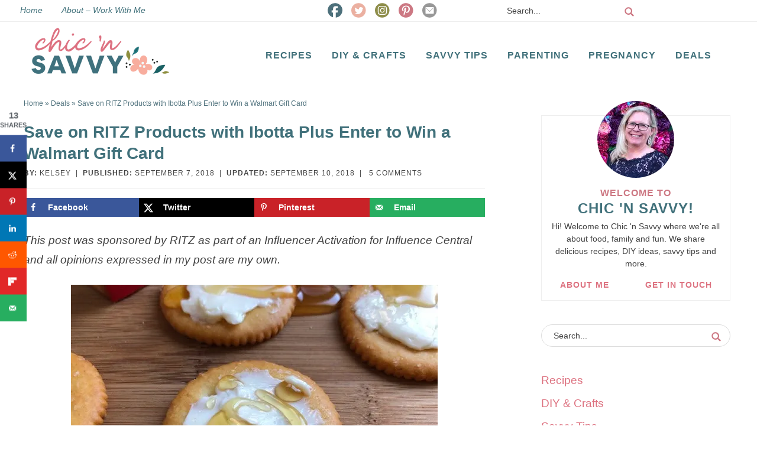

--- FILE ---
content_type: text/html; charset=UTF-8
request_url: https://chicnsavvyreviews.net/save-ritz-products-ibotta-plus-enter-win-walmart-gift-card/
body_size: 24060
content:
<!DOCTYPE html>
<html lang="en-US">
<head><script class="mv-script-optimized" type="text/javascript" async="async" fetchpriority="high" data-noptimize="1" data-cfasync="false" src="https://scripts.mediavine.com/tags/chic-n-savvy.js?ver=6.8.3" id="mv-script-wrapper-js"></script><meta charset="UTF-8"><script>if(navigator.userAgent.match(/MSIE|Internet Explorer/i)||navigator.userAgent.match(/Trident\/7\..*?rv:11/i)){var href=document.location.href;if(!href.match(/[?&]nowprocket/)){if(href.indexOf("?")==-1){if(href.indexOf("#")==-1){document.location.href=href+"?nowprocket=1"}else{document.location.href=href.replace("#","?nowprocket=1#")}}else{if(href.indexOf("#")==-1){document.location.href=href+"&nowprocket=1"}else{document.location.href=href.replace("#","&nowprocket=1#")}}}}</script><script>(()=>{class RocketLazyLoadScripts{constructor(){this.v="2.0.4",this.userEvents=["keydown","keyup","mousedown","mouseup","mousemove","mouseover","mouseout","touchmove","touchstart","touchend","touchcancel","wheel","click","dblclick","input"],this.attributeEvents=["onblur","onclick","oncontextmenu","ondblclick","onfocus","onmousedown","onmouseenter","onmouseleave","onmousemove","onmouseout","onmouseover","onmouseup","onmousewheel","onscroll","onsubmit"]}async t(){this.i(),this.o(),/iP(ad|hone)/.test(navigator.userAgent)&&this.h(),this.u(),this.l(this),this.m(),this.k(this),this.p(this),this._(),await Promise.all([this.R(),this.L()]),this.lastBreath=Date.now(),this.S(this),this.P(),this.D(),this.O(),this.M(),await this.C(this.delayedScripts.normal),await this.C(this.delayedScripts.defer),await this.C(this.delayedScripts.async),await this.T(),await this.F(),await this.j(),await this.A(),window.dispatchEvent(new Event("rocket-allScriptsLoaded")),this.everythingLoaded=!0,this.lastTouchEnd&&await new Promise(t=>setTimeout(t,500-Date.now()+this.lastTouchEnd)),this.I(),this.H(),this.U(),this.W()}i(){this.CSPIssue=sessionStorage.getItem("rocketCSPIssue"),document.addEventListener("securitypolicyviolation",t=>{this.CSPIssue||"script-src-elem"!==t.violatedDirective||"data"!==t.blockedURI||(this.CSPIssue=!0,sessionStorage.setItem("rocketCSPIssue",!0))},{isRocket:!0})}o(){window.addEventListener("pageshow",t=>{this.persisted=t.persisted,this.realWindowLoadedFired=!0},{isRocket:!0}),window.addEventListener("pagehide",()=>{this.onFirstUserAction=null},{isRocket:!0})}h(){let t;function e(e){t=e}window.addEventListener("touchstart",e,{isRocket:!0}),window.addEventListener("touchend",function i(o){o.changedTouches[0]&&t.changedTouches[0]&&Math.abs(o.changedTouches[0].pageX-t.changedTouches[0].pageX)<10&&Math.abs(o.changedTouches[0].pageY-t.changedTouches[0].pageY)<10&&o.timeStamp-t.timeStamp<200&&(window.removeEventListener("touchstart",e,{isRocket:!0}),window.removeEventListener("touchend",i,{isRocket:!0}),"INPUT"===o.target.tagName&&"text"===o.target.type||(o.target.dispatchEvent(new TouchEvent("touchend",{target:o.target,bubbles:!0})),o.target.dispatchEvent(new MouseEvent("mouseover",{target:o.target,bubbles:!0})),o.target.dispatchEvent(new PointerEvent("click",{target:o.target,bubbles:!0,cancelable:!0,detail:1,clientX:o.changedTouches[0].clientX,clientY:o.changedTouches[0].clientY})),event.preventDefault()))},{isRocket:!0})}q(t){this.userActionTriggered||("mousemove"!==t.type||this.firstMousemoveIgnored?"keyup"===t.type||"mouseover"===t.type||"mouseout"===t.type||(this.userActionTriggered=!0,this.onFirstUserAction&&this.onFirstUserAction()):this.firstMousemoveIgnored=!0),"click"===t.type&&t.preventDefault(),t.stopPropagation(),t.stopImmediatePropagation(),"touchstart"===this.lastEvent&&"touchend"===t.type&&(this.lastTouchEnd=Date.now()),"click"===t.type&&(this.lastTouchEnd=0),this.lastEvent=t.type,t.composedPath&&t.composedPath()[0].getRootNode()instanceof ShadowRoot&&(t.rocketTarget=t.composedPath()[0]),this.savedUserEvents.push(t)}u(){this.savedUserEvents=[],this.userEventHandler=this.q.bind(this),this.userEvents.forEach(t=>window.addEventListener(t,this.userEventHandler,{passive:!1,isRocket:!0})),document.addEventListener("visibilitychange",this.userEventHandler,{isRocket:!0})}U(){this.userEvents.forEach(t=>window.removeEventListener(t,this.userEventHandler,{passive:!1,isRocket:!0})),document.removeEventListener("visibilitychange",this.userEventHandler,{isRocket:!0}),this.savedUserEvents.forEach(t=>{(t.rocketTarget||t.target).dispatchEvent(new window[t.constructor.name](t.type,t))})}m(){const t="return false",e=Array.from(this.attributeEvents,t=>"data-rocket-"+t),i="["+this.attributeEvents.join("],[")+"]",o="[data-rocket-"+this.attributeEvents.join("],[data-rocket-")+"]",s=(e,i,o)=>{o&&o!==t&&(e.setAttribute("data-rocket-"+i,o),e["rocket"+i]=new Function("event",o),e.setAttribute(i,t))};new MutationObserver(t=>{for(const n of t)"attributes"===n.type&&(n.attributeName.startsWith("data-rocket-")||this.everythingLoaded?n.attributeName.startsWith("data-rocket-")&&this.everythingLoaded&&this.N(n.target,n.attributeName.substring(12)):s(n.target,n.attributeName,n.target.getAttribute(n.attributeName))),"childList"===n.type&&n.addedNodes.forEach(t=>{if(t.nodeType===Node.ELEMENT_NODE)if(this.everythingLoaded)for(const i of[t,...t.querySelectorAll(o)])for(const t of i.getAttributeNames())e.includes(t)&&this.N(i,t.substring(12));else for(const e of[t,...t.querySelectorAll(i)])for(const t of e.getAttributeNames())this.attributeEvents.includes(t)&&s(e,t,e.getAttribute(t))})}).observe(document,{subtree:!0,childList:!0,attributeFilter:[...this.attributeEvents,...e]})}I(){this.attributeEvents.forEach(t=>{document.querySelectorAll("[data-rocket-"+t+"]").forEach(e=>{this.N(e,t)})})}N(t,e){const i=t.getAttribute("data-rocket-"+e);i&&(t.setAttribute(e,i),t.removeAttribute("data-rocket-"+e))}k(t){Object.defineProperty(HTMLElement.prototype,"onclick",{get(){return this.rocketonclick||null},set(e){this.rocketonclick=e,this.setAttribute(t.everythingLoaded?"onclick":"data-rocket-onclick","this.rocketonclick(event)")}})}S(t){function e(e,i){let o=e[i];e[i]=null,Object.defineProperty(e,i,{get:()=>o,set(s){t.everythingLoaded?o=s:e["rocket"+i]=o=s}})}e(document,"onreadystatechange"),e(window,"onload"),e(window,"onpageshow");try{Object.defineProperty(document,"readyState",{get:()=>t.rocketReadyState,set(e){t.rocketReadyState=e},configurable:!0}),document.readyState="loading"}catch(t){console.log("WPRocket DJE readyState conflict, bypassing")}}l(t){this.originalAddEventListener=EventTarget.prototype.addEventListener,this.originalRemoveEventListener=EventTarget.prototype.removeEventListener,this.savedEventListeners=[],EventTarget.prototype.addEventListener=function(e,i,o){o&&o.isRocket||!t.B(e,this)&&!t.userEvents.includes(e)||t.B(e,this)&&!t.userActionTriggered||e.startsWith("rocket-")||t.everythingLoaded?t.originalAddEventListener.call(this,e,i,o):(t.savedEventListeners.push({target:this,remove:!1,type:e,func:i,options:o}),"mouseenter"!==e&&"mouseleave"!==e||t.originalAddEventListener.call(this,e,t.savedUserEvents.push,o))},EventTarget.prototype.removeEventListener=function(e,i,o){o&&o.isRocket||!t.B(e,this)&&!t.userEvents.includes(e)||t.B(e,this)&&!t.userActionTriggered||e.startsWith("rocket-")||t.everythingLoaded?t.originalRemoveEventListener.call(this,e,i,o):t.savedEventListeners.push({target:this,remove:!0,type:e,func:i,options:o})}}J(t,e){this.savedEventListeners=this.savedEventListeners.filter(i=>{let o=i.type,s=i.target||window;return e!==o||t!==s||(this.B(o,s)&&(i.type="rocket-"+o),this.$(i),!1)})}H(){EventTarget.prototype.addEventListener=this.originalAddEventListener,EventTarget.prototype.removeEventListener=this.originalRemoveEventListener,this.savedEventListeners.forEach(t=>this.$(t))}$(t){t.remove?this.originalRemoveEventListener.call(t.target,t.type,t.func,t.options):this.originalAddEventListener.call(t.target,t.type,t.func,t.options)}p(t){let e;function i(e){return t.everythingLoaded?e:e.split(" ").map(t=>"load"===t||t.startsWith("load.")?"rocket-jquery-load":t).join(" ")}function o(o){function s(e){const s=o.fn[e];o.fn[e]=o.fn.init.prototype[e]=function(){return this[0]===window&&t.userActionTriggered&&("string"==typeof arguments[0]||arguments[0]instanceof String?arguments[0]=i(arguments[0]):"object"==typeof arguments[0]&&Object.keys(arguments[0]).forEach(t=>{const e=arguments[0][t];delete arguments[0][t],arguments[0][i(t)]=e})),s.apply(this,arguments),this}}if(o&&o.fn&&!t.allJQueries.includes(o)){const e={DOMContentLoaded:[],"rocket-DOMContentLoaded":[]};for(const t in e)document.addEventListener(t,()=>{e[t].forEach(t=>t())},{isRocket:!0});o.fn.ready=o.fn.init.prototype.ready=function(i){function s(){parseInt(o.fn.jquery)>2?setTimeout(()=>i.bind(document)(o)):i.bind(document)(o)}return"function"==typeof i&&(t.realDomReadyFired?!t.userActionTriggered||t.fauxDomReadyFired?s():e["rocket-DOMContentLoaded"].push(s):e.DOMContentLoaded.push(s)),o([])},s("on"),s("one"),s("off"),t.allJQueries.push(o)}e=o}t.allJQueries=[],o(window.jQuery),Object.defineProperty(window,"jQuery",{get:()=>e,set(t){o(t)}})}P(){const t=new Map;document.write=document.writeln=function(e){const i=document.currentScript,o=document.createRange(),s=i.parentElement;let n=t.get(i);void 0===n&&(n=i.nextSibling,t.set(i,n));const c=document.createDocumentFragment();o.setStart(c,0),c.appendChild(o.createContextualFragment(e)),s.insertBefore(c,n)}}async R(){return new Promise(t=>{this.userActionTriggered?t():this.onFirstUserAction=t})}async L(){return new Promise(t=>{document.addEventListener("DOMContentLoaded",()=>{this.realDomReadyFired=!0,t()},{isRocket:!0})})}async j(){return this.realWindowLoadedFired?Promise.resolve():new Promise(t=>{window.addEventListener("load",t,{isRocket:!0})})}M(){this.pendingScripts=[];this.scriptsMutationObserver=new MutationObserver(t=>{for(const e of t)e.addedNodes.forEach(t=>{"SCRIPT"!==t.tagName||t.noModule||t.isWPRocket||this.pendingScripts.push({script:t,promise:new Promise(e=>{const i=()=>{const i=this.pendingScripts.findIndex(e=>e.script===t);i>=0&&this.pendingScripts.splice(i,1),e()};t.addEventListener("load",i,{isRocket:!0}),t.addEventListener("error",i,{isRocket:!0}),setTimeout(i,1e3)})})})}),this.scriptsMutationObserver.observe(document,{childList:!0,subtree:!0})}async F(){await this.X(),this.pendingScripts.length?(await this.pendingScripts[0].promise,await this.F()):this.scriptsMutationObserver.disconnect()}D(){this.delayedScripts={normal:[],async:[],defer:[]},document.querySelectorAll("script[type$=rocketlazyloadscript]").forEach(t=>{t.hasAttribute("data-rocket-src")?t.hasAttribute("async")&&!1!==t.async?this.delayedScripts.async.push(t):t.hasAttribute("defer")&&!1!==t.defer||"module"===t.getAttribute("data-rocket-type")?this.delayedScripts.defer.push(t):this.delayedScripts.normal.push(t):this.delayedScripts.normal.push(t)})}async _(){await this.L();let t=[];document.querySelectorAll("script[type$=rocketlazyloadscript][data-rocket-src]").forEach(e=>{let i=e.getAttribute("data-rocket-src");if(i&&!i.startsWith("data:")){i.startsWith("//")&&(i=location.protocol+i);try{const o=new URL(i).origin;o!==location.origin&&t.push({src:o,crossOrigin:e.crossOrigin||"module"===e.getAttribute("data-rocket-type")})}catch(t){}}}),t=[...new Map(t.map(t=>[JSON.stringify(t),t])).values()],this.Y(t,"preconnect")}async G(t){if(await this.K(),!0!==t.noModule||!("noModule"in HTMLScriptElement.prototype))return new Promise(e=>{let i;function o(){(i||t).setAttribute("data-rocket-status","executed"),e()}try{if(navigator.userAgent.includes("Firefox/")||""===navigator.vendor||this.CSPIssue)i=document.createElement("script"),[...t.attributes].forEach(t=>{let e=t.nodeName;"type"!==e&&("data-rocket-type"===e&&(e="type"),"data-rocket-src"===e&&(e="src"),i.setAttribute(e,t.nodeValue))}),t.text&&(i.text=t.text),t.nonce&&(i.nonce=t.nonce),i.hasAttribute("src")?(i.addEventListener("load",o,{isRocket:!0}),i.addEventListener("error",()=>{i.setAttribute("data-rocket-status","failed-network"),e()},{isRocket:!0}),setTimeout(()=>{i.isConnected||e()},1)):(i.text=t.text,o()),i.isWPRocket=!0,t.parentNode.replaceChild(i,t);else{const i=t.getAttribute("data-rocket-type"),s=t.getAttribute("data-rocket-src");i?(t.type=i,t.removeAttribute("data-rocket-type")):t.removeAttribute("type"),t.addEventListener("load",o,{isRocket:!0}),t.addEventListener("error",i=>{this.CSPIssue&&i.target.src.startsWith("data:")?(console.log("WPRocket: CSP fallback activated"),t.removeAttribute("src"),this.G(t).then(e)):(t.setAttribute("data-rocket-status","failed-network"),e())},{isRocket:!0}),s?(t.fetchPriority="high",t.removeAttribute("data-rocket-src"),t.src=s):t.src="data:text/javascript;base64,"+window.btoa(unescape(encodeURIComponent(t.text)))}}catch(i){t.setAttribute("data-rocket-status","failed-transform"),e()}});t.setAttribute("data-rocket-status","skipped")}async C(t){const e=t.shift();return e?(e.isConnected&&await this.G(e),this.C(t)):Promise.resolve()}O(){this.Y([...this.delayedScripts.normal,...this.delayedScripts.defer,...this.delayedScripts.async],"preload")}Y(t,e){this.trash=this.trash||[];let i=!0;var o=document.createDocumentFragment();t.forEach(t=>{const s=t.getAttribute&&t.getAttribute("data-rocket-src")||t.src;if(s&&!s.startsWith("data:")){const n=document.createElement("link");n.href=s,n.rel=e,"preconnect"!==e&&(n.as="script",n.fetchPriority=i?"high":"low"),t.getAttribute&&"module"===t.getAttribute("data-rocket-type")&&(n.crossOrigin=!0),t.crossOrigin&&(n.crossOrigin=t.crossOrigin),t.integrity&&(n.integrity=t.integrity),t.nonce&&(n.nonce=t.nonce),o.appendChild(n),this.trash.push(n),i=!1}}),document.head.appendChild(o)}W(){this.trash.forEach(t=>t.remove())}async T(){try{document.readyState="interactive"}catch(t){}this.fauxDomReadyFired=!0;try{await this.K(),this.J(document,"readystatechange"),document.dispatchEvent(new Event("rocket-readystatechange")),await this.K(),document.rocketonreadystatechange&&document.rocketonreadystatechange(),await this.K(),this.J(document,"DOMContentLoaded"),document.dispatchEvent(new Event("rocket-DOMContentLoaded")),await this.K(),this.J(window,"DOMContentLoaded"),window.dispatchEvent(new Event("rocket-DOMContentLoaded"))}catch(t){console.error(t)}}async A(){try{document.readyState="complete"}catch(t){}try{await this.K(),this.J(document,"readystatechange"),document.dispatchEvent(new Event("rocket-readystatechange")),await this.K(),document.rocketonreadystatechange&&document.rocketonreadystatechange(),await this.K(),this.J(window,"load"),window.dispatchEvent(new Event("rocket-load")),await this.K(),window.rocketonload&&window.rocketonload(),await this.K(),this.allJQueries.forEach(t=>t(window).trigger("rocket-jquery-load")),await this.K(),this.J(window,"pageshow");const t=new Event("rocket-pageshow");t.persisted=this.persisted,window.dispatchEvent(t),await this.K(),window.rocketonpageshow&&window.rocketonpageshow({persisted:this.persisted})}catch(t){console.error(t)}}async K(){Date.now()-this.lastBreath>45&&(await this.X(),this.lastBreath=Date.now())}async X(){return document.hidden?new Promise(t=>setTimeout(t)):new Promise(t=>requestAnimationFrame(t))}B(t,e){return e===document&&"readystatechange"===t||(e===document&&"DOMContentLoaded"===t||(e===window&&"DOMContentLoaded"===t||(e===window&&"load"===t||e===window&&"pageshow"===t)))}static run(){(new RocketLazyLoadScripts).t()}}RocketLazyLoadScripts.run()})();</script>

<meta name="viewport" content="width=device-width, initial-scale=1">
<meta name="robots" content="index, follow, max-image-preview:large, max-snippet:-1, max-video-preview:-1">
	<style>img:is([sizes="auto" i], [sizes^="auto," i]) { contain-intrinsic-size: 3000px 1500px }</style>
	
	<!-- This site is optimized with the Yoast SEO plugin v26.7 - https://yoast.com/wordpress/plugins/seo/ -->
	<title>Save on RITZ Products with Ibotta Plus Enter to Win a Walmart Gift Card - Chic n Savvy</title>
<link data-rocket-prefetch="" href="https://www.google-analytics.com" rel="dns-prefetch">
<link data-rocket-prefetch="" href="https://www.googletagmanager.com" rel="dns-prefetch">
<link data-rocket-prefetch="" href="https://exchange.mediavine.com" rel="dns-prefetch">
<link data-rocket-prefetch="" href="https://scripts.mediavine.com" rel="dns-prefetch">
<link data-rocket-prefetch="" href="https://i1.wp.com" rel="dns-prefetch">
<link data-rocket-prefetch="" href="https://securepubads.g.doubleclick.net" rel="dns-prefetch">
<link data-rocket-prefetch="" href="https://js.gleam.io" rel="dns-prefetch">
<link data-rocket-prefetch="" href="https://www.statcounter.com" rel="dns-prefetch">
	<link rel="canonical" href="https://chicnsavvyreviews.net/save-ritz-products-ibotta-plus-enter-win-walmart-gift-card/">
	<meta name="author" content="Kelsey">
	<meta name="twitter:label1" content="Written by">
	<meta name="twitter:data1" content="Kelsey">
	<meta name="twitter:label2" content="Est. reading time">
	<meta name="twitter:data2" content="2 minutes">
	<script type="application/ld+json" class="yoast-schema-graph">{"@context":"https://schema.org","@graph":[{"@type":"Article","@id":"https://chicnsavvyreviews.net/save-ritz-products-ibotta-plus-enter-win-walmart-gift-card/#article","isPartOf":{"@id":"https://chicnsavvyreviews.net/save-ritz-products-ibotta-plus-enter-win-walmart-gift-card/"},"author":{"name":"Kelsey","@id":"https://chicnsavvyreviews.net/#/schema/person/3e4f07f3f853a937c887583e1877f3a1"},"headline":"Save on RITZ Products with Ibotta Plus Enter to Win a Walmart Gift Card","datePublished":"2018-09-07T16:21:02+00:00","dateModified":"2018-09-10T17:43:12+00:00","mainEntityOfPage":{"@id":"https://chicnsavvyreviews.net/save-ritz-products-ibotta-plus-enter-win-walmart-gift-card/"},"wordCount":349,"commentCount":5,"publisher":{"@id":"https://chicnsavvyreviews.net/#organization"},"image":{"@id":"https://chicnsavvyreviews.net/save-ritz-products-ibotta-plus-enter-win-walmart-gift-card/#primaryimage"},"thumbnailUrl":"https://i2.wp.com/chicnsavvyreviews.net/wp-content/uploads/2018/09/RITZ-Cracker-Butter-Honey.jpg","articleSection":["Deals","Giveaways"],"inLanguage":"en-US","potentialAction":[{"@type":"CommentAction","name":"Comment","target":["https://chicnsavvyreviews.net/save-ritz-products-ibotta-plus-enter-win-walmart-gift-card/#respond"]}]},{"@type":"WebPage","@id":"https://chicnsavvyreviews.net/save-ritz-products-ibotta-plus-enter-win-walmart-gift-card/","url":"https://chicnsavvyreviews.net/save-ritz-products-ibotta-plus-enter-win-walmart-gift-card/","name":"Save on RITZ Products with Ibotta Plus Enter to Win a Walmart Gift Card - Chic n Savvy","isPartOf":{"@id":"https://chicnsavvyreviews.net/#website"},"primaryImageOfPage":{"@id":"https://chicnsavvyreviews.net/save-ritz-products-ibotta-plus-enter-win-walmart-gift-card/#primaryimage"},"image":{"@id":"https://chicnsavvyreviews.net/save-ritz-products-ibotta-plus-enter-win-walmart-gift-card/#primaryimage"},"thumbnailUrl":"https://i2.wp.com/chicnsavvyreviews.net/wp-content/uploads/2018/09/RITZ-Cracker-Butter-Honey.jpg","datePublished":"2018-09-07T16:21:02+00:00","dateModified":"2018-09-10T17:43:12+00:00","breadcrumb":{"@id":"https://chicnsavvyreviews.net/save-ritz-products-ibotta-plus-enter-win-walmart-gift-card/#breadcrumb"},"inLanguage":"en-US","potentialAction":[{"@type":"ReadAction","target":["https://chicnsavvyreviews.net/save-ritz-products-ibotta-plus-enter-win-walmart-gift-card/"]}]},{"@type":"ImageObject","inLanguage":"en-US","@id":"https://chicnsavvyreviews.net/save-ritz-products-ibotta-plus-enter-win-walmart-gift-card/#primaryimage","url":"https://i2.wp.com/chicnsavvyreviews.net/wp-content/uploads/2018/09/RITZ-Cracker-Butter-Honey.jpg","contentUrl":"https://i2.wp.com/chicnsavvyreviews.net/wp-content/uploads/2018/09/RITZ-Cracker-Butter-Honey.jpg","width":620,"height":465,"caption":"Ant/Pexels.com"},{"@type":"BreadcrumbList","@id":"https://chicnsavvyreviews.net/save-ritz-products-ibotta-plus-enter-win-walmart-gift-card/#breadcrumb","itemListElement":[{"@type":"ListItem","position":1,"name":"Home","item":"https://chicnsavvyreviews.net/"},{"@type":"ListItem","position":2,"name":"Deals","item":"https://chicnsavvyreviews.net/category/deals/"},{"@type":"ListItem","position":3,"name":"Save on RITZ Products with Ibotta Plus Enter to Win a Walmart Gift Card"}]},{"@type":"WebSite","@id":"https://chicnsavvyreviews.net/#website","url":"https://chicnsavvyreviews.net/","name":"Chic n Savvy","description":"Mom Blogger, Family, Recipes, Crafts and More","publisher":{"@id":"https://chicnsavvyreviews.net/#organization"},"potentialAction":[{"@type":"SearchAction","target":{"@type":"EntryPoint","urlTemplate":"https://chicnsavvyreviews.net/?s={search_term_string}"},"query-input":{"@type":"PropertyValueSpecification","valueRequired":true,"valueName":"search_term_string"}}],"inLanguage":"en-US"},{"@type":"Organization","@id":"https://chicnsavvyreviews.net/#organization","name":"Chic N Savvy Reviews","url":"https://chicnsavvyreviews.net/","logo":{"@type":"ImageObject","inLanguage":"en-US","@id":"https://chicnsavvyreviews.net/#/schema/logo/image/","url":"https://chicnsavvyreviews.net/wp-content/uploads/2021/03/icon.png","contentUrl":"https://chicnsavvyreviews.net/wp-content/uploads/2021/03/icon.png","width":520,"height":520,"caption":"Chic N Savvy Reviews"},"image":{"@id":"https://chicnsavvyreviews.net/#/schema/logo/image/"},"sameAs":["http://facebook.com/chicnsavvyreviews","https://x.com/chicnsavvy","http://instagram.com/chicnsavvy","http://pinterest.com/kapley"]},{"@type":"Person","@id":"https://chicnsavvyreviews.net/#/schema/person/3e4f07f3f853a937c887583e1877f3a1","name":"Kelsey","description":"I am married to my wonderful husband Adam! Currently no kids, but we have a little Dog, Ruger who keeps us busy. I love to enter giveaways, find great deals, taking pictures, and trying out new recipes!!","sameAs":["http://chicnsavvyreviews.net","https://x.com/ChicnSavvy"],"url":"https://chicnsavvyreviews.net/author/kapley/"}]}</script>
	<!-- / Yoast SEO plugin. -->


<!-- Hubbub v.2.27.2 https://morehubbub.com/ -->
<meta property="og:locale" content="en_US">
<meta property="og:type" content="article">
<meta property="og:title" content="Save on RITZ Products with Ibotta Plus Enter to Win a Walmart Gift Card">
<meta property="og:description" content="When it comes to after school snacks or ANYTIME snacks, it’s always RITZ Crackers for the win! ">
<meta property="og:url" content="https://chicnsavvyreviews.net/save-ritz-products-ibotta-plus-enter-win-walmart-gift-card/">
<meta property="og:site_name" content="Chic n Savvy">
<meta property="og:updated_time" content="2018-09-10T12:43:12+00:00">
<meta property="article:published_time" content="2018-09-07T11:21:02+00:00">
<meta property="article:modified_time" content="2018-09-10T12:43:12+00:00">
<meta name="twitter:card" content="summary_large_image">
<meta name="twitter:title" content="Save on RITZ Products with Ibotta Plus Enter to Win a Walmart Gift Card">
<meta name="twitter:description" content="When it comes to after school snacks or ANYTIME snacks, it’s always RITZ Crackers for the win! ">
<meta class="flipboard-article" content="When it comes to after school snacks or ANYTIME snacks, it’s always RITZ Crackers for the win! ">
<meta property="og:image" content="https://i2.wp.com/chicnsavvyreviews.net/wp-content/uploads/2018/09/RITZ-Cracker-Butter-Honey.jpg">
<meta name="twitter:image" content="https://i2.wp.com/chicnsavvyreviews.net/wp-content/uploads/2018/09/RITZ-Cracker-Butter-Honey.jpg">
<meta property="og:image:width" content="620">
<meta property="og:image:height" content="465">
<meta name="twitter:creator" content="@ChicnSavvy">
<!-- Hubbub v.2.27.2 https://morehubbub.com/ -->
<link rel="dns-prefetch" href="//scripts.mediavine.com">

<link rel="alternate" type="application/rss+xml" title="Chic n Savvy » Feed" href="https://chicnsavvyreviews.net/feed/">
<link rel="alternate" type="application/rss+xml" title="Chic n Savvy » Comments Feed" href="https://chicnsavvyreviews.net/comments/feed/">
<link rel="alternate" type="application/rss+xml" title="Chic n Savvy » Save on RITZ Products with Ibotta Plus Enter to Win a Walmart Gift Card Comments Feed" href="https://chicnsavvyreviews.net/save-ritz-products-ibotta-plus-enter-win-walmart-gift-card/feed/">
<link data-minify="1" rel="stylesheet" id="custom-design-by-pixelmedesigns-com-css" href="https://chicnsavvyreviews.net/wp-content/cache/min/1/wp-content/themes/chicsavvy/style.css?ver=1768797742" type="text/css" media="all">
<style id="wp-emoji-styles-inline-css" type="text/css">

	img.wp-smiley, img.emoji {
		display: inline !important;
		border: none !important;
		box-shadow: none !important;
		height: 1em !important;
		width: 1em !important;
		margin: 0 0.07em !important;
		vertical-align: -0.1em !important;
		background: none !important;
		padding: 0 !important;
	}
</style>
<link rel="stylesheet" id="wp-block-library-css" href="https://chicnsavvyreviews.net/wp-includes/css/dist/block-library/style.min.css?ver=6.8.3" type="text/css" media="all">
<style id="classic-theme-styles-inline-css" type="text/css">
/*! This file is auto-generated */
.wp-block-button__link{color:#fff;background-color:#32373c;border-radius:9999px;box-shadow:none;text-decoration:none;padding:calc(.667em + 2px) calc(1.333em + 2px);font-size:1.125em}.wp-block-file__button{background:#32373c;color:#fff;text-decoration:none}
</style>
<style id="global-styles-inline-css" type="text/css">
:root{--wp--preset--aspect-ratio--square: 1;--wp--preset--aspect-ratio--4-3: 4/3;--wp--preset--aspect-ratio--3-4: 3/4;--wp--preset--aspect-ratio--3-2: 3/2;--wp--preset--aspect-ratio--2-3: 2/3;--wp--preset--aspect-ratio--16-9: 16/9;--wp--preset--aspect-ratio--9-16: 9/16;--wp--preset--color--black: #242424;--wp--preset--color--cyan-bluish-gray: #abb8c3;--wp--preset--color--white: #fff;--wp--preset--color--pale-pink: #f78da7;--wp--preset--color--vivid-red: #cf2e2e;--wp--preset--color--luminous-vivid-orange: #ff6900;--wp--preset--color--luminous-vivid-amber: #fcb900;--wp--preset--color--light-green-cyan: #7bdcb5;--wp--preset--color--vivid-green-cyan: #00d084;--wp--preset--color--pale-cyan-blue: #8ed1fc;--wp--preset--color--vivid-cyan-blue: #0693e3;--wp--preset--color--vivid-purple: #9b51e0;--wp--preset--color--teal: #4d707b;--wp--preset--color--pink: #cd7883;--wp--preset--color--light-pink: #ebb0a1;--wp--preset--color--green: #8f8e4a;--wp--preset--gradient--vivid-cyan-blue-to-vivid-purple: linear-gradient(135deg,rgba(6,147,227,1) 0%,rgb(155,81,224) 100%);--wp--preset--gradient--light-green-cyan-to-vivid-green-cyan: linear-gradient(135deg,rgb(122,220,180) 0%,rgb(0,208,130) 100%);--wp--preset--gradient--luminous-vivid-amber-to-luminous-vivid-orange: linear-gradient(135deg,rgba(252,185,0,1) 0%,rgba(255,105,0,1) 100%);--wp--preset--gradient--luminous-vivid-orange-to-vivid-red: linear-gradient(135deg,rgba(255,105,0,1) 0%,rgb(207,46,46) 100%);--wp--preset--gradient--very-light-gray-to-cyan-bluish-gray: linear-gradient(135deg,rgb(238,238,238) 0%,rgb(169,184,195) 100%);--wp--preset--gradient--cool-to-warm-spectrum: linear-gradient(135deg,rgb(74,234,220) 0%,rgb(151,120,209) 20%,rgb(207,42,186) 40%,rgb(238,44,130) 60%,rgb(251,105,98) 80%,rgb(254,248,76) 100%);--wp--preset--gradient--blush-light-purple: linear-gradient(135deg,rgb(255,206,236) 0%,rgb(152,150,240) 100%);--wp--preset--gradient--blush-bordeaux: linear-gradient(135deg,rgb(254,205,165) 0%,rgb(254,45,45) 50%,rgb(107,0,62) 100%);--wp--preset--gradient--luminous-dusk: linear-gradient(135deg,rgb(255,203,112) 0%,rgb(199,81,192) 50%,rgb(65,88,208) 100%);--wp--preset--gradient--pale-ocean: linear-gradient(135deg,rgb(255,245,203) 0%,rgb(182,227,212) 50%,rgb(51,167,181) 100%);--wp--preset--gradient--electric-grass: linear-gradient(135deg,rgb(202,248,128) 0%,rgb(113,206,126) 100%);--wp--preset--gradient--midnight: linear-gradient(135deg,rgb(2,3,129) 0%,rgb(40,116,252) 100%);--wp--preset--font-size--small: 13px;--wp--preset--font-size--medium: 20px;--wp--preset--font-size--large: 36px;--wp--preset--font-size--x-large: 42px;--wp--preset--spacing--20: 0.44rem;--wp--preset--spacing--30: 0.67rem;--wp--preset--spacing--40: 1rem;--wp--preset--spacing--50: 1.5rem;--wp--preset--spacing--60: 2.25rem;--wp--preset--spacing--70: 3.38rem;--wp--preset--spacing--80: 5.06rem;--wp--preset--shadow--natural: 6px 6px 9px rgba(0, 0, 0, 0.2);--wp--preset--shadow--deep: 12px 12px 50px rgba(0, 0, 0, 0.4);--wp--preset--shadow--sharp: 6px 6px 0px rgba(0, 0, 0, 0.2);--wp--preset--shadow--outlined: 6px 6px 0px -3px rgba(255, 255, 255, 1), 6px 6px rgba(0, 0, 0, 1);--wp--preset--shadow--crisp: 6px 6px 0px rgba(0, 0, 0, 1);}:where(.is-layout-flex){gap: 0.5em;}:where(.is-layout-grid){gap: 0.5em;}body .is-layout-flex{display: flex;}.is-layout-flex{flex-wrap: wrap;align-items: center;}.is-layout-flex > :is(*, div){margin: 0;}body .is-layout-grid{display: grid;}.is-layout-grid > :is(*, div){margin: 0;}:where(.wp-block-columns.is-layout-flex){gap: 2em;}:where(.wp-block-columns.is-layout-grid){gap: 2em;}:where(.wp-block-post-template.is-layout-flex){gap: 1.25em;}:where(.wp-block-post-template.is-layout-grid){gap: 1.25em;}.has-black-color{color: var(--wp--preset--color--black) !important;}.has-cyan-bluish-gray-color{color: var(--wp--preset--color--cyan-bluish-gray) !important;}.has-white-color{color: var(--wp--preset--color--white) !important;}.has-pale-pink-color{color: var(--wp--preset--color--pale-pink) !important;}.has-vivid-red-color{color: var(--wp--preset--color--vivid-red) !important;}.has-luminous-vivid-orange-color{color: var(--wp--preset--color--luminous-vivid-orange) !important;}.has-luminous-vivid-amber-color{color: var(--wp--preset--color--luminous-vivid-amber) !important;}.has-light-green-cyan-color{color: var(--wp--preset--color--light-green-cyan) !important;}.has-vivid-green-cyan-color{color: var(--wp--preset--color--vivid-green-cyan) !important;}.has-pale-cyan-blue-color{color: var(--wp--preset--color--pale-cyan-blue) !important;}.has-vivid-cyan-blue-color{color: var(--wp--preset--color--vivid-cyan-blue) !important;}.has-vivid-purple-color{color: var(--wp--preset--color--vivid-purple) !important;}.has-black-background-color{background-color: var(--wp--preset--color--black) !important;}.has-cyan-bluish-gray-background-color{background-color: var(--wp--preset--color--cyan-bluish-gray) !important;}.has-white-background-color{background-color: var(--wp--preset--color--white) !important;}.has-pale-pink-background-color{background-color: var(--wp--preset--color--pale-pink) !important;}.has-vivid-red-background-color{background-color: var(--wp--preset--color--vivid-red) !important;}.has-luminous-vivid-orange-background-color{background-color: var(--wp--preset--color--luminous-vivid-orange) !important;}.has-luminous-vivid-amber-background-color{background-color: var(--wp--preset--color--luminous-vivid-amber) !important;}.has-light-green-cyan-background-color{background-color: var(--wp--preset--color--light-green-cyan) !important;}.has-vivid-green-cyan-background-color{background-color: var(--wp--preset--color--vivid-green-cyan) !important;}.has-pale-cyan-blue-background-color{background-color: var(--wp--preset--color--pale-cyan-blue) !important;}.has-vivid-cyan-blue-background-color{background-color: var(--wp--preset--color--vivid-cyan-blue) !important;}.has-vivid-purple-background-color{background-color: var(--wp--preset--color--vivid-purple) !important;}.has-black-border-color{border-color: var(--wp--preset--color--black) !important;}.has-cyan-bluish-gray-border-color{border-color: var(--wp--preset--color--cyan-bluish-gray) !important;}.has-white-border-color{border-color: var(--wp--preset--color--white) !important;}.has-pale-pink-border-color{border-color: var(--wp--preset--color--pale-pink) !important;}.has-vivid-red-border-color{border-color: var(--wp--preset--color--vivid-red) !important;}.has-luminous-vivid-orange-border-color{border-color: var(--wp--preset--color--luminous-vivid-orange) !important;}.has-luminous-vivid-amber-border-color{border-color: var(--wp--preset--color--luminous-vivid-amber) !important;}.has-light-green-cyan-border-color{border-color: var(--wp--preset--color--light-green-cyan) !important;}.has-vivid-green-cyan-border-color{border-color: var(--wp--preset--color--vivid-green-cyan) !important;}.has-pale-cyan-blue-border-color{border-color: var(--wp--preset--color--pale-cyan-blue) !important;}.has-vivid-cyan-blue-border-color{border-color: var(--wp--preset--color--vivid-cyan-blue) !important;}.has-vivid-purple-border-color{border-color: var(--wp--preset--color--vivid-purple) !important;}.has-vivid-cyan-blue-to-vivid-purple-gradient-background{background: var(--wp--preset--gradient--vivid-cyan-blue-to-vivid-purple) !important;}.has-light-green-cyan-to-vivid-green-cyan-gradient-background{background: var(--wp--preset--gradient--light-green-cyan-to-vivid-green-cyan) !important;}.has-luminous-vivid-amber-to-luminous-vivid-orange-gradient-background{background: var(--wp--preset--gradient--luminous-vivid-amber-to-luminous-vivid-orange) !important;}.has-luminous-vivid-orange-to-vivid-red-gradient-background{background: var(--wp--preset--gradient--luminous-vivid-orange-to-vivid-red) !important;}.has-very-light-gray-to-cyan-bluish-gray-gradient-background{background: var(--wp--preset--gradient--very-light-gray-to-cyan-bluish-gray) !important;}.has-cool-to-warm-spectrum-gradient-background{background: var(--wp--preset--gradient--cool-to-warm-spectrum) !important;}.has-blush-light-purple-gradient-background{background: var(--wp--preset--gradient--blush-light-purple) !important;}.has-blush-bordeaux-gradient-background{background: var(--wp--preset--gradient--blush-bordeaux) !important;}.has-luminous-dusk-gradient-background{background: var(--wp--preset--gradient--luminous-dusk) !important;}.has-pale-ocean-gradient-background{background: var(--wp--preset--gradient--pale-ocean) !important;}.has-electric-grass-gradient-background{background: var(--wp--preset--gradient--electric-grass) !important;}.has-midnight-gradient-background{background: var(--wp--preset--gradient--midnight) !important;}.has-small-font-size{font-size: var(--wp--preset--font-size--small) !important;}.has-medium-font-size{font-size: var(--wp--preset--font-size--medium) !important;}.has-large-font-size{font-size: var(--wp--preset--font-size--large) !important;}.has-x-large-font-size{font-size: var(--wp--preset--font-size--x-large) !important;}
:where(.wp-block-post-template.is-layout-flex){gap: 1.25em;}:where(.wp-block-post-template.is-layout-grid){gap: 1.25em;}
:where(.wp-block-columns.is-layout-flex){gap: 2em;}:where(.wp-block-columns.is-layout-grid){gap: 2em;}
:root :where(.wp-block-pullquote){font-size: 1.5em;line-height: 1.6;}
</style>
<link data-minify="1" rel="stylesheet" id="dpsp-frontend-style-pro-css" href="https://chicnsavvyreviews.net/wp-content/cache/min/1/wp-content/plugins/social-pug/assets/dist/style-frontend-pro.css?ver=1665521080" type="text/css" media="all">
<style id="dpsp-frontend-style-pro-inline-css" type="text/css">

				@media screen and ( max-width : 720px ) {
					.dpsp-content-wrapper.dpsp-hide-on-mobile,
					.dpsp-share-text.dpsp-hide-on-mobile {
						display: none;
					}
					.dpsp-has-spacing .dpsp-networks-btns-wrapper li {
						margin:0 2% 10px 0;
					}
					.dpsp-network-btn.dpsp-has-label:not(.dpsp-has-count) {
						max-height: 40px;
						padding: 0;
						justify-content: center;
					}
					.dpsp-content-wrapper.dpsp-size-small .dpsp-network-btn.dpsp-has-label:not(.dpsp-has-count){
						max-height: 32px;
					}
					.dpsp-content-wrapper.dpsp-size-large .dpsp-network-btn.dpsp-has-label:not(.dpsp-has-count){
						max-height: 46px;
					}
				}
			
			@media screen and ( max-width : 720px ) {
				aside#dpsp-floating-sidebar.dpsp-hide-on-mobile.opened {
					display: none;
				}
			}
			
			@media screen and ( max-width : 720px ) {
				aside#dpsp-floating-sidebar.dpsp-hide-on-mobile.opened {
					display: none;
				}
			}
			
</style>
<link data-minify="1" rel="stylesheet" id="inc-frontend-css" href="https://chicnsavvyreviews.net/wp-content/cache/min/1/wp-content/plugins/imark-interactive-toolkit/frontend/css/inc-frontend-style.css?ver=1768797742" type="text/css" media="all">
<link data-minify="1" rel="stylesheet" id="imp-frontend-css" href="https://chicnsavvyreviews.net/wp-content/cache/min/1/wp-content/plugins/imark-interactive-toolkit/frontend/css/imp-frontend-style.css?ver=1768797742" type="text/css" media="all">
<style id="rocket-lazyload-inline-css" type="text/css">
.rll-youtube-player{position:relative;padding-bottom:56.23%;height:0;overflow:hidden;max-width:100%;}.rll-youtube-player:focus-within{outline: 2px solid currentColor;outline-offset: 5px;}.rll-youtube-player iframe{position:absolute;top:0;left:0;width:100%;height:100%;z-index:100;background:0 0}.rll-youtube-player img{bottom:0;display:block;left:0;margin:auto;max-width:100%;width:100%;position:absolute;right:0;top:0;border:none;height:auto;-webkit-transition:.4s all;-moz-transition:.4s all;transition:.4s all}.rll-youtube-player img:hover{-webkit-filter:brightness(75%)}.rll-youtube-player .play{height:100%;width:100%;left:0;top:0;position:absolute;background:url(https://i2.wp.com/chicnsavvyreviews.net/wp-content/plugins/wp-rocket/assets/img/youtube.png) no-repeat center;background-color: transparent !important;cursor:pointer;border:none;}.wp-embed-responsive .wp-has-aspect-ratio .rll-youtube-player{position:absolute;padding-bottom:0;width:100%;height:100%;top:0;bottom:0;left:0;right:0}
</style>

<script type="text/javascript" src="https://chicnsavvyreviews.net/wp-includes/js/jquery/jquery.min.js?ver=3.7.1" id="jquery-core-js"></script>
<script type="rocketlazyloadscript" data-rocket-type="text/javascript" data-rocket-src="https://chicnsavvyreviews.net/wp-includes/js/jquery/jquery-migrate.min.js?ver=3.4.1" id="jquery-migrate-js" data-rocket-defer="" defer></script>
<script type="rocketlazyloadscript" data-rocket-type="text/javascript" data-rocket-src="https://chicnsavvyreviews.net/wp-content/themes/chicsavvy/js/slideout.min.js?ver=1" id="slideout-js" data-rocket-defer="" defer></script>
<script type="rocketlazyloadscript" data-rocket-type="text/javascript" data-rocket-src="https://chicnsavvyreviews.net/wp-content/themes/chicsavvy/js/slideout-init.js?ver=1" id="slideout-init-js" data-rocket-defer="" defer></script>
<link rel="https://api.w.org/" href="https://chicnsavvyreviews.net/wp-json/"><link rel="alternate" title="JSON" type="application/json" href="https://chicnsavvyreviews.net/wp-json/wp/v2/posts/71539"><link rel="EditURI" type="application/rsd+xml" title="RSD" href="https://chicnsavvyreviews.net/xmlrpc.php?rsd">
<meta name="generator" content="WordPress 6.8.3">
<link rel="shortlink" href="https://chicnsavvyreviews.net/?p=71539">
<link rel="alternate" title="oEmbed (JSON)" type="application/json+oembed" href="https://chicnsavvyreviews.net/wp-json/oembed/1.0/embed?url=https%3A%2F%2Fchicnsavvyreviews.net%2Fsave-ritz-products-ibotta-plus-enter-win-walmart-gift-card%2F">
<link rel="alternate" title="oEmbed (XML)" type="text/xml+oembed" href="https://chicnsavvyreviews.net/wp-json/oembed/1.0/embed?url=https%3A%2F%2Fchicnsavvyreviews.net%2Fsave-ritz-products-ibotta-plus-enter-win-walmart-gift-card%2F&format=xml">
<script type="rocketlazyloadscript">
	function reveal() {
		var reveals = document.querySelectorAll("#imark_newsletter, .not-a-thing");
		let bodyElement = document.getElementsByTagName('body')[0];
		for (var i = 0; i < reveals.length; i++) {
			var windowHeight = window.innerHeight;
			var elementTop = reveals[i].getBoundingClientRect().top;
			var elementVisible = reveals[i].offsetHeight - 50;
			var divID = reveals[i].getAttribute('id');
			if (elementTop < windowHeight - elementVisible) {
				if(! reveals[i].classList.contains('animate_triggred') ){
					bodyElement.classList.add("promote-active");
					reveals[i].classList.add("active-promote");
				}
			}
			if ( elementTop < 200 ) {
				reveals[i].classList.remove("active-promote");
				reveals[i].classList.add("animate_triggred");
				bodyElement.classList.remove("promote-active");
			}
		}
	}

	var animItem = [];
	document.addEventListener("DOMContentLoaded", function(event) {
		window.addEventListener("scroll", reveal);
		var cookies_disable = '';
		if( getCookie('promote_disable') == 'wait' && cookies_disable == '' ) {
			var reveals = document.querySelectorAll(".imark_newsletter");
			reveals[0].classList.add("animate_triggred");
		}
		// reveal();
	});
	
	window.addEventListener("click", function(){
		let bodyElement = document.getElementsByTagName('body')[0];
		var reveals = document.querySelectorAll("#imark_newsletter, .not-a-thing");
		bodyElement.classList.remove("promote-active");
		for (var i = 0; i < reveals.length; i++) {
			if( reveals[i].classList.contains('active-promote') ){
				reveals[i].classList.add("animate_triggred");
			}
			if( reveals[i].classList.contains('imark_newsletter') ) { 
				setCookie( 'promote_disable', 'wait', 1 );
			}
		}
	});

	function setCookie( cname, cvalue, exdays ) {
		const d = new Date();
		d.setTime( d.getTime() + (exdays * 24 * 60 * 60 * 1000));
		let expires = "expires="+d.toUTCString();
		document.cookie = cname + "=" + cvalue + ";" + expires + ";path=/";
	}

	function getCookie(cname) {
		let name = cname + "=";
		let ca = document.cookie.split(';');
		for(let i = 0; i < ca.length; i++) {
			let c = ca[i];
			while (c.charAt(0) == ' ') {
				c = c.substring(1);
			}
			if (c.indexOf(name) == 0) {
				return c.substring(name.length, c.length);
			}
		}
		return "";
	}
</script><style>
.not-a-thing {
    padding: 15px;
}
.not-a-thing.active-promote {
    position: relative;
    z-index: 999999999999;
    box-shadow: 0px 0px 2px 2px #fff;
    background: #fff;
}
body.promote-disable .not-a-thing {
    position: initial;
    z-index: initial;
    padding: initial;
    background: initial;
    box-shadow: initial;
}
body.promote-active article.post:before, body.promote-active article.page:before {
    content: "";
    background: #000;
    left: 0;
    right: 0;
    top: 0;
    bottom: 0;
    position: fixed;
    width: 100%;
    height: 100%;
    z-index: 99;
    opacity: 0.8;
}
</style>		<style>
			:root {
				--mv-create-radius: 0;
			}
		</style>
			<script type="rocketlazyloadscript" data-rocket-type="text/javascript">
			var _statcounter = _statcounter || [];
			_statcounter.push({"tags": {"author": "kapley"}});
		</script>
		<link rel="pingback" href="https://chicnsavvyreviews.net/xmlrpc.php">
<!-- Global site tag (gtag.js) - Google Analytics -->
<script async src="https://www.googletagmanager.com/gtag/js?id=UA-19534867-2"></script>
<script>
  window.dataLayer = window.dataLayer || [];
  function gtag(){dataLayer.push(arguments);}
  gtag('js', new Date());

  gtag('config', 'UA-19534867-2');
</script>
<meta name="hubbub-info" description="Hubbub Pro 2.27.2"><link rel="icon" href="https://i0.wp.com/chicnsavvyreviews.net/wp-content/uploads/2021/03/cropped-icon-32x32.png" sizes="32x32">
<link rel="icon" href="https://i0.wp.com/chicnsavvyreviews.net/wp-content/uploads/2021/03/cropped-icon-192x192.png" sizes="192x192">
<link rel="apple-touch-icon" href="https://i1.wp.com/chicnsavvyreviews.net/wp-content/uploads/2021/03/cropped-icon-180x180.png">
<meta name="msapplication-TileImage" content="https://i1.wp.com/chicnsavvyreviews.net/wp-content/uploads/2021/03/cropped-icon-270x270.png">
		<style type="text/css" id="wp-custom-css">
			@media only screen and (max-width: 1240px) {	
.nav-primary{font-size: 20px;}
.nav-primary a{padding: 10px 10px;	}
}

body {
    font-size: 19px;
}

.sidebar .featured-content .entry {float:left; padding:5px;}		</style>
		<noscript><style id="rocket-lazyload-nojs-css">.rll-youtube-player, [data-lazy-src]{display:none !important;}</style></noscript><meta name="generator" content="WP Rocket 3.20.2" data-wpr-features="wpr_delay_js wpr_defer_js wpr_lazyload_images wpr_lazyload_iframes wpr_preconnect_external_domains wpr_image_dimensions wpr_minify_css wpr_cdn wpr_desktop"></head>
<body class="wp-singular post-template-default single single-post postid-71539 single-format-standard wp-embed-responsive wp-theme-genesis wp-child-theme-chicsavvy header-image header-full-width content-sidebar genesis-breadcrumbs-visible genesis-footer-widgets-visible has-no-blocks has-grow-sidebar promote-enable-check"><div class="side-menu"><div class="wrap"><section id="media_image-1" class="widget widget_media_image"><div class="widget-wrap"><img class="image" src="data:image/svg+xml,%3Csvg%20xmlns='http://www.w3.org/2000/svg'%20viewBox='0%200%20300%20102'%3E%3C/svg%3E" alt="Chic 'N Savvy" width="300" height="102" decoding="async" data-lazy-src="/wp-content/themes/chicsavvy/images/header.svg"><noscript><img class="image" src="/wp-content/themes/chicsavvy/images/header.svg" alt="Chic 'N Savvy" width="300" height="102" decoding="async"></noscript></div></section>
<section id="search-6" class="widget widget_search"><div class="widget-wrap"><form class="search-form" method="get" action="https://chicnsavvyreviews.net/" role="search"><label class="search-form-label screen-reader-text" for="searchform-1">Search...</label><input class="search-form-input" type="search" name="s" id="searchform-1" placeholder="Search..."><input class="search-form-submit" type="submit" value="Search"><meta content="https://chicnsavvyreviews.net/?s={s}"></form></div></section>
<section id="nav_menu-4" class="widget widget_nav_menu"><div class="widget-wrap"><div class="menu-mobile-menu-container"><ul id="menu-mobile-menu" class="menu"><li id="menu-item-72712" class="menu-item menu-item-type-custom menu-item-object-custom menu-item-home menu-item-72712"><a href="https://chicnsavvyreviews.net/">Home</a></li>
<li id="menu-item-72713" class="menu-item menu-item-type-post_type menu-item-object-page menu-item-has-children menu-item-72713"><a href="https://chicnsavvyreviews.net/about-me/">About – Work With Me</a>
<ul class="sub-menu">
	<li id="menu-item-72714" class="menu-item menu-item-type-post_type menu-item-object-page menu-item-72714"><a href="https://chicnsavvyreviews.net/contact-me/">Contact Me</a></li>
</ul>
</li>
<li id="menu-item-72685" class="menu-item menu-item-type-taxonomy menu-item-object-category menu-item-72685"><a href="https://chicnsavvyreviews.net/category/recipe/">Recipes</a></li>
<li id="menu-item-72686" class="menu-item menu-item-type-taxonomy menu-item-object-category menu-item-72686"><a href="https://chicnsavvyreviews.net/category/savvy-diy-crafts/">DIY &amp; Crafts</a></li>
<li id="menu-item-72687" class="menu-item menu-item-type-taxonomy menu-item-object-category menu-item-72687"><a href="https://chicnsavvyreviews.net/category/savvy-savings-tips/">Savvy Tips</a></li>
<li id="menu-item-72688" class="menu-item menu-item-type-taxonomy menu-item-object-category menu-item-has-children menu-item-72688"><a href="https://chicnsavvyreviews.net/category/parenting/">Parenting</a>
<ul class="sub-menu">
	<li id="menu-item-72689" class="menu-item menu-item-type-taxonomy menu-item-object-category menu-item-72689"><a href="https://chicnsavvyreviews.net/category/baby-updates/">Baby Updates</a></li>
	<li id="menu-item-72690" class="menu-item menu-item-type-taxonomy menu-item-object-category menu-item-has-children menu-item-72690"><a href="https://chicnsavvyreviews.net/category/pregnancy/">Pregnancy</a>
	<ul class="sub-menu">
		<li id="menu-item-72691" class="menu-item menu-item-type-post_type menu-item-object-page menu-item-has-children menu-item-72691"><a href="https://chicnsavvyreviews.net/recommendations/">Recommendations</a>
		<ul class="sub-menu">
			<li id="menu-item-72692" class="menu-item menu-item-type-taxonomy menu-item-object-category menu-item-72692"><a href="https://chicnsavvyreviews.net/category/blogging-101/">Blogging – 101</a></li>
		</ul>
</li>
		<li id="menu-item-72693" class="menu-item menu-item-type-taxonomy menu-item-object-category menu-item-72693"><a href="https://chicnsavvyreviews.net/category/pregnancy/weekly-updates/">Weekly Updates</a></li>
	</ul>
</li>
</ul>
</li>
<li id="menu-item-72694" class="menu-item menu-item-type-taxonomy menu-item-object-category current-post-ancestor current-menu-parent current-post-parent menu-item-72694"><a href="https://chicnsavvyreviews.net/category/deals/">Deals</a></li>
</ul></div></div></section>
<section id="custom_html-5" class="widget_text widget widget_custom_html"><div class="widget_text widget-wrap"><div class="textwidget custom-html-widget"><ul id="social">
<li id="facebook"><a href="https://www.facebook.com/ChicnSavvyReviews/" target="_blank"></a></li>
<li id="twitter"><a href="https://twitter.com/ChicnSavvy" target="_blank"></a></li>
	<li id="instagram"><a href="https://www.instagram.com/chicnsavvy/" target="_blank"></a></li>
<li id="pinterest"><a href="https://www.pinterest.com/kapley/" target="_blank"></a></li>
<li id="contact"><a href="https://feedburner.google.com/fb/a/mailverify?uri=ChicnsavvyReviews&loc=en_US" target="_blank"></a></li>
</ul></div></div></section>
<span class="close-icon dashicons dashicons-no-alt"></span></div></div><div class="site-container"><ul class="genesis-skip-link"><li><a href="#genesis-nav-primary" class="screen-reader-shortcut"> Skip to primary navigation</a></li><li><a href="#genesis-content" class="screen-reader-shortcut"> Skip to main content</a></li><li><a href="#genesis-sidebar-primary" class="screen-reader-shortcut"> Skip to primary sidebar</a></li><li><a href="#genesis-footer-widgets" class="screen-reader-shortcut"> Skip to footer</a></li></ul><div class="before-site"><div class="wrap"><section id="nav_menu-3" class="widget widget_nav_menu"><div class="widget-wrap"><div class="menu-top-menu-container"><ul id="menu-top-menu" class="menu"><li id="menu-item-68071" class="menu-item menu-item-type-custom menu-item-object-custom menu-item-home menu-item-68071"><a href="https://chicnsavvyreviews.net/">Home</a></li>
<li id="menu-item-18694" class="menu-item menu-item-type-post_type menu-item-object-page menu-item-has-children menu-item-18694"><a rel="author" href="https://chicnsavvyreviews.net/about-me/">About – Work With Me</a>
<ul class="sub-menu">
	<li id="menu-item-18695" class="menu-item menu-item-type-post_type menu-item-object-page menu-item-has-children menu-item-18695"><a href="https://chicnsavvyreviews.net/blog-disclosure-photo-disclaimer/">Privacy Policy</a>
	<ul class="sub-menu">
		<li id="menu-item-18709" class="menu-item menu-item-type-post_type menu-item-object-page menu-item-has-children menu-item-18709"><a href="https://chicnsavvyreviews.net/photo-disclaimer/">Photo Disclaimer</a>
		<ul class="sub-menu">
			<li id="menu-item-18724" class="menu-item menu-item-type-taxonomy menu-item-object-category menu-item-18724"><a href="https://chicnsavvyreviews.net/category/my-giveaways/">My Giveaways</a></li>
			<li id="menu-item-28625" class="menu-item menu-item-type-post_type menu-item-object-page menu-item-28625"><a href="https://chicnsavvyreviews.net/contact-me/">Contact Me</a></li>
		</ul>
</li>
	</ul>
</li>
</ul>
</li>
</ul></div></div></section>
<section id="custom_html-2" class="widget_text widget widget_custom_html"><div class="widget_text widget-wrap"><div class="textwidget custom-html-widget"><ul id="social">
<li id="facebook"><a href="https://www.facebook.com/ChicnSavvyReviews/" target="_blank"></a></li>
<li id="twitter"><a href="https://twitter.com/ChicnSavvy" target="_blank"></a></li>
	<li id="instagram"><a href="https://www.instagram.com/chicnsavvy/" target="_blank"></a></li>
<li id="pinterest"><a href="https://www.pinterest.com/kapley/" target="_blank"></a></li>
<li id="contact"><a href="https://feedburner.google.com/fb/a/mailverify?uri=ChicnsavvyReviews&loc=en_US" target="_blank"></a></li>
</ul></div></div></section>
<section id="search-5" class="widget widget_search"><div class="widget-wrap"><form class="search-form" method="get" action="https://chicnsavvyreviews.net/" role="search"><label class="search-form-label screen-reader-text" for="searchform-2">Search...</label><input class="search-form-input" type="search" name="s" id="searchform-2" placeholder="Search..."><input class="search-form-submit" type="submit" value="Search"><meta content="https://chicnsavvyreviews.net/?s={s}"></form></div></section>
</div></div><header class="site-header"><div class="wrap"><div class="title-area"><p class="site-title"><a href="https://chicnsavvyreviews.net/">Chic n Savvy</a></p><p class="site-description">Mom Blogger, Family, Recipes, Crafts and More</p></div>    <div class="mob-menu"><button class="hamburger" type="button" aria-label="Menu">
        <span class="hamburger-box">
            <span class="hamburger-inner"></span>
        </span>
    </button>
    <button class="search-btn" type="button" aria-label="Menu">
        <span class="search-box">
            <span class="search-inner"></span>
        </span>
    </button></div>
<nav class="nav-primary" aria-label="Main" id="genesis-nav-primary"><div class="wrap"><ul id="menu-primary-menu" class="menu genesis-nav-menu menu-primary js-superfish"><li id="menu-item-71338" class="menu-item menu-item-type-taxonomy menu-item-object-category menu-item-71338"><a href="https://chicnsavvyreviews.net/category/recipe/"><span>Recipes</span></a></li>
<li id="menu-item-68050" class="menu-item menu-item-type-taxonomy menu-item-object-category menu-item-68050"><a href="https://chicnsavvyreviews.net/category/savvy-diy-crafts/"><span>DIY &amp; Crafts</span></a></li>
<li id="menu-item-68051" class="menu-item menu-item-type-taxonomy menu-item-object-category menu-item-68051"><a href="https://chicnsavvyreviews.net/category/savvy-savings-tips/"><span>Savvy Tips</span></a></li>
<li id="menu-item-68019" class="menu-item menu-item-type-taxonomy menu-item-object-category menu-item-68019"><a href="https://chicnsavvyreviews.net/category/parenting/"><span>Parenting</span></a></li>
<li id="menu-item-68020" class="menu-item menu-item-type-taxonomy menu-item-object-category menu-item-68020"><a href="https://chicnsavvyreviews.net/category/pregnancy/"><span>Pregnancy</span></a></li>
<li id="menu-item-70571" class="menu-item menu-item-type-taxonomy menu-item-object-category current-post-ancestor current-menu-parent current-post-parent menu-item-70571"><a href="https://chicnsavvyreviews.net/category/deals/"><span>Deals</span></a></li>
</ul></div></nav></div></header></div>	 <div class="site-inner data-slideout-ignore"><div class="content-sidebar-wrap"><main class="content" id="genesis-content"><div class="breadcrumb"><span class="breadcrumb-link-wrap"><a class="breadcrumb-link" href="https://chicnsavvyreviews.net/save-ritz-products-ibotta-plus-enter-win-walmart-gift-card/"><span class="breadcrumb-link-text-wrap">Home</span></a><meta></span> » <span class="breadcrumb-link-wrap"><a class="breadcrumb-link" href="https://chicnsavvyreviews.net/category/deals/"><span class="breadcrumb-link-text-wrap">Deals</span></a><meta></span> » Save on RITZ Products with Ibotta Plus Enter to Win a Walmart Gift Card</div><article class="post-71539 post type-post status-publish format-standard has-post-thumbnail category-deals category-giveaways mv-content-wrapper entry grow-content-body" aria-label="Save on RITZ Products with Ibotta Plus Enter to Win a Walmart Gift Card"><header class="entry-header"><h1 class="entry-title">Save on RITZ Products with Ibotta Plus Enter to Win a Walmart Gift Card</h1>
<p class="entry-meta"><strong>By:</strong> <span class="entry-author"><a href="https://chicnsavvyreviews.net" class="entry-author-link" rel="author"><span class="entry-author-name">Kelsey</span></a></span>&#160;&#160;|&#160;&#160;<strong>Published:</strong> <time class="entry-time">September 7, 2018</time>&#160;&#160;|&#160;&#160;<strong>Updated:</strong> <time class="entry-modified-time">September 10, 2018</time>&#160;&#160;|&#160;&#160; <span class="entry-comments-link"><a href="https://chicnsavvyreviews.net/save-ritz-products-ibotta-plus-enter-win-walmart-gift-card/#comments">5 Comments</a></span></p></header><div id="dpsp-content-top" class="dpsp-content-wrapper dpsp-shape-rectangular dpsp-size-small dpsp-no-labels-mobile dpsp-hide-on-mobile dpsp-button-style-1" style="min-height:32px;position:relative">
	<ul class="dpsp-networks-btns-wrapper dpsp-networks-btns-share dpsp-networks-btns-content dpsp-column-4" style="padding:0;margin:0;list-style-type:none">
<li class="dpsp-network-list-item dpsp-network-list-item-facebook" style="float:left">
	<a rel="nofollow noopener" href="https://www.facebook.com/sharer/sharer.php?u=https%3A%2F%2Fchicnsavvyreviews.net%2Fsave-ritz-products-ibotta-plus-enter-win-walmart-gift-card%2F%3Futm_source%3Dfacebook%26utm_medium%3Dsocial%26utm_campaign%3Dsocial-pug&t=Save%20on%20RITZ%20Products%20with%20Ibotta%20Plus%20Enter%20to%20Win%20a%20Walmart%20Gift%20Card" class="dpsp-network-btn dpsp-facebook dpsp-first dpsp-has-label dpsp-has-label-mobile" target="_blank" aria-label="Share on Facebook" title="Share on Facebook" style="font-size:14px;padding:0rem;max-height:32px">	<span class="dpsp-network-icon"><span class="dpsp-network-icon-inner"></span></span>
	<span class="dpsp-network-label dpsp-network-hide-label-mobile">Facebook</span></a></li>

<li class="dpsp-network-list-item dpsp-network-list-item-x" style="float:left">
	<a rel="nofollow noopener" href="https://x.com/intent/tweet?text=Save%20on%20RITZ%20Products%20with%20Ibotta%20Plus%20Enter%20to%20Win%20a%20Walmart%20Gift%20Card&url=https%3A%2F%2Fchicnsavvyreviews.net%2Fsave-ritz-products-ibotta-plus-enter-win-walmart-gift-card%2F%3Futm_source%3Dtwitter%26utm_medium%3Dsocial%26utm_campaign%3Dsocial-pug&via=chicnsavvy" class="dpsp-network-btn dpsp-x dpsp-has-label dpsp-has-label-mobile" target="_blank" aria-label="Share on X" title="Share on X" style="font-size:14px;padding:0rem;max-height:32px">	<span class="dpsp-network-icon"><span class="dpsp-network-icon-inner"></span></span>
	<span class="dpsp-network-label dpsp-network-hide-label-mobile">Twitter</span></a></li>

<li class="dpsp-network-list-item dpsp-network-list-item-pinterest" style="float:left">
	<button data-href="https://pinterest.com/pin/create/button/?url=https%3A%2F%2Fchicnsavvyreviews.net%2Fsave-ritz-products-ibotta-plus-enter-win-walmart-gift-card%2F%3Futm_source%3Dpinterest%26utm_medium%3Dsocial%26utm_campaign%3Dsocial-pug&media=&description=Save%20on%20RITZ%20Products%20with%20Ibotta%20Plus%20Enter%20to%20Win%20a%20Walmart%20Gift%20Card" class="dpsp-network-btn dpsp-pinterest dpsp-has-label dpsp-has-label-mobile" aria-label="Save to Pinterest" title="Save to Pinterest" style="font-size:14px;padding:0rem;max-height:32px">	<span class="dpsp-network-icon"><span class="dpsp-network-icon-inner"></span></span>
	<span class="dpsp-network-label dpsp-network-hide-label-mobile">Pinterest</span></button></li>

<li class="dpsp-network-list-item dpsp-network-list-item-email" style="float:left">
	<a rel="nofollow noopener" href="mailto:?subject=Save%20on%20RITZ%20Products%20with%20Ibotta%20Plus%20Enter%20to%20Win%20a%20Walmart%20Gift%20Card&body=https%3A%2F%2Fchicnsavvyreviews.net%2Fsave-ritz-products-ibotta-plus-enter-win-walmart-gift-card%2F%3Futm_source%3Demail%26utm_medium%3Dsocial%26utm_campaign%3Dsocial-pug" class="dpsp-network-btn dpsp-email dpsp-last dpsp-has-label dpsp-has-label-mobile" target="_blank" aria-label="Send over email" title="Send over email" style="font-size:14px;padding:0rem;max-height:32px">	<span class="dpsp-network-icon"><span class="dpsp-network-icon-inner"></span></span>
	<span class="dpsp-network-label dpsp-network-hide-label-mobile">Email</span></a></li>
</ul></div>
<div class="entry-content"><p><em>This post was sponsored by RITZ as part of an Influencer Activation for Influence Central and all opinions expressed in my post are my own.</em></p>
<p><img decoding="async" class="size-full wp-image-71558 aligncenter" src="data:image/svg+xml,%3Csvg%20xmlns='http://www.w3.org/2000/svg'%20viewBox='0%200%20620%20465'%3E%3C/svg%3E" alt="RITZ Cracker Butter Honey" width="620" height="465" data-lazy-srcset="https://i2.wp.com/chicnsavvyreviews.net/wp-content/uploads/2018/09/RITZ-Cracker-Butter-Honey.jpg 620w, https://i0.wp.com/chicnsavvyreviews.net/wp-content/uploads/2018/09/RITZ-Cracker-Butter-Honey-300x225.jpg 300w" data-lazy-sizes="(max-width: 620px) 100vw, 620px" data-lazy-src="https://i2.wp.com/chicnsavvyreviews.net/wp-content/uploads/2018/09/RITZ-Cracker-Butter-Honey.jpg"><noscript><img decoding="async" class="size-full wp-image-71558 aligncenter" src="https://i2.wp.com/chicnsavvyreviews.net/wp-content/uploads/2018/09/RITZ-Cracker-Butter-Honey.jpg" alt="RITZ Cracker Butter Honey" width="620" height="465" srcset="https://i2.wp.com/chicnsavvyreviews.net/wp-content/uploads/2018/09/RITZ-Cracker-Butter-Honey.jpg 620w, https://i0.wp.com/chicnsavvyreviews.net/wp-content/uploads/2018/09/RITZ-Cracker-Butter-Honey-300x225.jpg 300w" sizes="(max-width: 620px) 100vw, 620px"></noscript></p>
<p>When it comes to after school snacks or ANYTIME snacks, it’s always RITZ Crackers for the win! While they are perfectly munchable all on their own, we also love to get creative and top them off. Some of our favorite toppings are cheese dip, sour cream, sliced meat and (for a sweet treat) a bit of butter and honey. It’s so delicious!</p>
<p><img decoding="async" class="size-full wp-image-71557 aligncenter" src="data:image/svg+xml,%3Csvg%20xmlns='http://www.w3.org/2000/svg'%20viewBox='0%200%20620%20428'%3E%3C/svg%3E" alt="RITZ Butter Honey" width="620" height="428" data-lazy-srcset="https://i3.wp.com/chicnsavvyreviews.net/wp-content/uploads/2018/09/RITZ-Butter-Honey.jpg 620w, https://i2.wp.com/chicnsavvyreviews.net/wp-content/uploads/2018/09/RITZ-Butter-Honey-300x207.jpg 300w, https://i3.wp.com/chicnsavvyreviews.net/wp-content/uploads/2018/09/RITZ-Butter-Honey-202x140.jpg 202w" data-lazy-sizes="(max-width: 620px) 100vw, 620px" data-lazy-src="https://i3.wp.com/chicnsavvyreviews.net/wp-content/uploads/2018/09/RITZ-Butter-Honey.jpg"><noscript><img decoding="async" class="size-full wp-image-71557 aligncenter" src="https://i3.wp.com/chicnsavvyreviews.net/wp-content/uploads/2018/09/RITZ-Butter-Honey.jpg" alt="RITZ Butter Honey" width="620" height="428" srcset="https://i3.wp.com/chicnsavvyreviews.net/wp-content/uploads/2018/09/RITZ-Butter-Honey.jpg 620w, https://i2.wp.com/chicnsavvyreviews.net/wp-content/uploads/2018/09/RITZ-Butter-Honey-300x207.jpg 300w, https://i3.wp.com/chicnsavvyreviews.net/wp-content/uploads/2018/09/RITZ-Butter-Honey-202x140.jpg 202w" sizes="(max-width: 620px) 100vw, 620px"></noscript></p>
<p>Not only are those topped RITZ Crackers delicious, but the act of coming up with new toppings and combinations is always fun. There are so many ways to experiment!</p>
<p>Right now is an extra-good time to experiment because there are&#160;two new Ibotta offers for purchasing RITZ at Walmart. The first is for RITZ Classic Crackers and the second is for RITZ Fresh Stacks. Each offer gives you $.75 back on your purchase. If you purchase one from each category, you can claim both offers for a total of $1.50.</p>
<p><img decoding="async" class="alignnone size-full wp-image-71559 aligncenter" src="data:image/svg+xml,%3Csvg%20xmlns='http://www.w3.org/2000/svg'%20viewBox='0%200%20600%20524'%3E%3C/svg%3E" alt="RITZ Crackers Varieties" width="600" height="524" data-lazy-srcset="https://i0.wp.com/chicnsavvyreviews.net/wp-content/uploads/2018/09/RITZ-Crackers-Varieties.jpg 600w, https://i3.wp.com/chicnsavvyreviews.net/wp-content/uploads/2018/09/RITZ-Crackers-Varieties-300x262.jpg 300w" data-lazy-sizes="(max-width: 600px) 100vw, 600px" data-lazy-src="https://i0.wp.com/chicnsavvyreviews.net/wp-content/uploads/2018/09/RITZ-Crackers-Varieties.jpg"><noscript><img decoding="async" class="alignnone size-full wp-image-71559 aligncenter" src="https://i0.wp.com/chicnsavvyreviews.net/wp-content/uploads/2018/09/RITZ-Crackers-Varieties.jpg" alt="RITZ Crackers Varieties" width="600" height="524" srcset="https://i0.wp.com/chicnsavvyreviews.net/wp-content/uploads/2018/09/RITZ-Crackers-Varieties.jpg 600w, https://i3.wp.com/chicnsavvyreviews.net/wp-content/uploads/2018/09/RITZ-Crackers-Varieties-300x262.jpg 300w" sizes="(max-width: 600px) 100vw, 600px"></noscript></p>
<p>The RITZ products to purchase for each offer are:</p>
<p><strong>Classic Crackers:</strong></p>
<p>RITZ Original Classic Crackers 13.7oz<br>
RITZ Whole Wheat Classic Crackers 12.9oz<br>
RITZ Honey Wheat with Whole Grain Crackers 13.7oz<br>
RITZ Reduced Fat Classic Crackers 12.5oz<br>
RITZ Hint of Salt Crackers 13.7oz<br>
RITZ Bacon Flavored Crackers 13.25oz<br>
RITZ Roasted Vegetable Crackers 13.3oz<br>
RITZ Garlic Butter Crackers 13.7oz<br>
RITZ Everything Crackers 13.7oz</p>
<p><strong>Fresh Stacks:</strong></p>
<p>RITZ Original Fresh Stacks Crackers 11.8oz<br>
RITZ Whole Wheat Fresh Stacks Crackers 11.8oz</p>
<p>Redeeming the offers is super easy. Just download the&#160;<a title="Ibotta" href="https://goic.io/rkDu7q" target="_blank" rel="nofollow noopener">Ibotta</a>&#160;app, buy RITZ at Walmart, then scan your receipt and the product code right into the app. Easy peasy!</p>
<p><a href="https://goic.io/rkDu7q"><img decoding="async" class="size-full wp-image-71560 aligncenter" src="data:image/svg+xml,%3Csvg%20xmlns='http://www.w3.org/2000/svg'%20viewBox='0%200%20600%20525'%3E%3C/svg%3E" alt="RITZ Ibotta Offer" width="600" height="525" data-lazy-srcset="https://i3.wp.com/chicnsavvyreviews.net/wp-content/uploads/2018/09/RITZ-Ibotta-Offer.jpg 600w, https://i3.wp.com/chicnsavvyreviews.net/wp-content/uploads/2018/09/RITZ-Ibotta-Offer-300x263.jpg 300w" data-lazy-sizes="(max-width: 600px) 100vw, 600px" data-lazy-src="https://i3.wp.com/chicnsavvyreviews.net/wp-content/uploads/2018/09/RITZ-Ibotta-Offer.jpg"><noscript><img decoding="async" class="size-full wp-image-71560 aligncenter" src="https://i3.wp.com/chicnsavvyreviews.net/wp-content/uploads/2018/09/RITZ-Ibotta-Offer.jpg" alt="RITZ Ibotta Offer" width="600" height="525" srcset="https://i3.wp.com/chicnsavvyreviews.net/wp-content/uploads/2018/09/RITZ-Ibotta-Offer.jpg 600w, https://i3.wp.com/chicnsavvyreviews.net/wp-content/uploads/2018/09/RITZ-Ibotta-Offer-300x263.jpg 300w" sizes="(max-width: 600px) 100vw, 600px"></noscript></a></p>
<p>To celebrate this great offer, enter the RITZ at Walmart Sweepstakes! Prizes include Six (6) $50 Walmart Gift Cards &amp; One (1) $200 Walmart Gift Card (Grand Prize). The sweepstakes run through September 25, 2018. Enter below.</p>
<p>RITZ Crackers at Walmart Sweepstakes<br>
<script type="rocketlazyloadscript" data-rocket-type="text/javascript" data-rocket-src="https://js.gleam.io/e.js" async="true"></script></p>
<p><em>I-C will randomly select winners from all program entries and will facilitate fulfillment of the 7 winning prizes.</em></p>
<p><img decoding="async" src="data:image/svg+xml,%3Csvg%20xmlns='http://www.w3.org/2000/svg'%20viewBox='0%200%20600%20967'%3E%3C/svg%3E" alt="" width="600" height="967" class="alignnone size-full wp-image-71564" data-lazy-srcset="https://i0.wp.com/chicnsavvyreviews.net/wp-content/uploads/2018/09/RITZ-Honey-Butter-Snack.png 600w, https://i0.wp.com/chicnsavvyreviews.net/wp-content/uploads/2018/09/RITZ-Honey-Butter-Snack-186x300.png 186w" data-lazy-sizes="(max-width: 600px) 100vw, 600px" data-lazy-src="https://i0.wp.com/chicnsavvyreviews.net/wp-content/uploads/2018/09/RITZ-Honey-Butter-Snack.png"><noscript><img decoding="async" src="https://i0.wp.com/chicnsavvyreviews.net/wp-content/uploads/2018/09/RITZ-Honey-Butter-Snack.png" alt="" width="600" height="967" class="alignnone size-full wp-image-71564" srcset="https://i0.wp.com/chicnsavvyreviews.net/wp-content/uploads/2018/09/RITZ-Honey-Butter-Snack.png 600w, https://i0.wp.com/chicnsavvyreviews.net/wp-content/uploads/2018/09/RITZ-Honey-Butter-Snack-186x300.png 186w" sizes="(max-width: 600px) 100vw, 600px"></noscript></p>
<div id="mediavine-settings" data-blacklist-content-desktop="1" data-expires-at="2018-11-06"></div>
<!--<rdf:RDF xmlns:rdf="http://www.w3.org/1999/02/22-rdf-syntax-ns#"
			xmlns:dc="http://purl.org/dc/elements/1.1/"
			xmlns:trackback="http://madskills.com/public/xml/rss/module/trackback/">
		<rdf:Description rdf:about="https://chicnsavvyreviews.net/save-ritz-products-ibotta-plus-enter-win-walmart-gift-card/"
    dc:identifier="https://chicnsavvyreviews.net/save-ritz-products-ibotta-plus-enter-win-walmart-gift-card/"
    dc:title="Save on RITZ Products with Ibotta Plus Enter to Win a Walmart Gift Card"
    trackback:ping="https://chicnsavvyreviews.net/save-ritz-products-ibotta-plus-enter-win-walmart-gift-card/trackback/" />
</rdf:RDF>-->
</div><footer class="entry-footer"><p class="entry-meta"><span class="entry-categories"><a href="https://chicnsavvyreviews.net/category/deals/" rel="category tag">Deals</a> <a href="https://chicnsavvyreviews.net/category/giveaways/" rel="category tag">Giveaways</a></span></p></footer></article><h2 class="screen-reader-text">Reader Interactions</h2><div class="entry-comments" id="comments"><h3>Comments</h3><ol class="comment-list">
	<li class="comment even thread-even depth-1" id="comment-453368">
	<article id="article-comment-453368">

		
		<header class="comment-header">
			<p class="comment-author">
				<span class="comment-author-name">John Cosgrove</span> <span class="says">says</span>			</p>

			<p class="comment-meta"><time class="comment-time"><a class="comment-time-link" href="https://chicnsavvyreviews.net/save-ritz-products-ibotta-plus-enter-win-walmart-gift-card/#comment-453368">September 7, 2018 at 2:34 PM</a></time></p>		</header>

		<div class="comment-content">
			
			<p>You betcha!</p>
		</div>

		<div class="comment-reply"><a rel="nofollow" class="comment-reply-link" href="#comment-453368" data-commentid="453368" data-postid="71539" data-belowelement="article-comment-453368" data-respondelement="respond" data-replyto="Reply to John Cosgrove" aria-label="Reply to John Cosgrove">Reply</a></div>
		
	</article>
	</li><!-- #comment-## -->

	<li class="comment odd alt thread-odd thread-alt depth-1" id="comment-453395">
	<article id="article-comment-453395">

		
		<header class="comment-header">
			<p class="comment-author">
				<span class="comment-author-name">Ģaĺena Penrod</span> <span class="says">says</span>			</p>

			<p class="comment-meta"><time class="comment-time"><a class="comment-time-link" href="https://chicnsavvyreviews.net/save-ritz-products-ibotta-plus-enter-win-walmart-gift-card/#comment-453395">September 8, 2018 at 4:21 AM</a></time></p>		</header>

		<div class="comment-content">
			
			<p>There is nothing like a ritz!</p>
		</div>

		<div class="comment-reply"><a rel="nofollow" class="comment-reply-link" href="#comment-453395" data-commentid="453395" data-postid="71539" data-belowelement="article-comment-453395" data-respondelement="respond" data-replyto="Reply to Ģaĺena Penrod" aria-label="Reply to Ģaĺena Penrod">Reply</a></div>
		
	</article>
	</li><!-- #comment-## -->

	<li class="comment even thread-even depth-1" id="comment-453409">
	<article id="article-comment-453409">

		
		<header class="comment-header">
			<p class="comment-author">
				<span class="comment-author-name">Kimberly</span> <span class="says">says</span>			</p>

			<p class="comment-meta"><time class="comment-time"><a class="comment-time-link" href="https://chicnsavvyreviews.net/save-ritz-products-ibotta-plus-enter-win-walmart-gift-card/#comment-453409">September 8, 2018 at 8:10 AM</a></time></p>		</header>

		<div class="comment-content">
			
			<p>Hi i will love to Wal-Mart gift card that would be very nice so I can shop till I drop thank u for ur time.</p>
		</div>

		<div class="comment-reply"><a rel="nofollow" class="comment-reply-link" href="#comment-453409" data-commentid="453409" data-postid="71539" data-belowelement="article-comment-453409" data-respondelement="respond" data-replyto="Reply to Kimberly" aria-label="Reply to Kimberly">Reply</a></div>
		
	</article>
	</li><!-- #comment-## -->

	<li class="comment odd alt thread-odd thread-alt depth-1" id="comment-453414">
	<article id="article-comment-453414">

		
		<header class="comment-header">
			<p class="comment-author">
				<span class="comment-author-name">Lester Gnadt</span> <span class="says">says</span>			</p>

			<p class="comment-meta"><time class="comment-time"><a class="comment-time-link" href="https://chicnsavvyreviews.net/save-ritz-products-ibotta-plus-enter-win-walmart-gift-card/#comment-453414">September 8, 2018 at 9:56 AM</a></time></p>		</header>

		<div class="comment-content">
			
			<p>This would make my day!!</p>
		</div>

		<div class="comment-reply"><a rel="nofollow" class="comment-reply-link" href="#comment-453414" data-commentid="453414" data-postid="71539" data-belowelement="article-comment-453414" data-respondelement="respond" data-replyto="Reply to Lester Gnadt" aria-label="Reply to Lester Gnadt">Reply</a></div>
		
	</article>
	</li><!-- #comment-## -->

	<li class="comment even thread-even depth-1" id="comment-453683">
	<article id="article-comment-453683">

		
		<header class="comment-header">
			<p class="comment-author">
				<span class="comment-author-name">Pamela Lytle</span> <span class="says">says</span>			</p>

			<p class="comment-meta"><time class="comment-time"><a class="comment-time-link" href="https://chicnsavvyreviews.net/save-ritz-products-ibotta-plus-enter-win-walmart-gift-card/#comment-453683">September 14, 2018 at 8:03 PM</a></time></p>		</header>

		<div class="comment-content">
			
			<p>Have always loved Ritz!</p>
		</div>

		<div class="comment-reply"><a rel="nofollow" class="comment-reply-link" href="#comment-453683" data-commentid="453683" data-postid="71539" data-belowelement="article-comment-453683" data-respondelement="respond" data-replyto="Reply to Pamela Lytle" aria-label="Reply to Pamela Lytle">Reply</a></div>
		
	</article>
	</li><!-- #comment-## -->
</ol></div>	<div id="respond" class="comment-respond">
		<h3 id="reply-title" class="comment-reply-title">Leave a Reply <small><a rel="nofollow" id="cancel-comment-reply-link" href="/save-ritz-products-ibotta-plus-enter-win-walmart-gift-card/#respond" style="display:none;">Cancel reply</a></small></h3><form action="https://chicnsavvyreviews.net/wp-comments-post.php" method="post" id="commentform" class="comment-form"><p class="comment-notes"><span id="email-notes">Your email address will not be published.</span> <span class="required-field-message">Required fields are marked <span class="required">*</span></span></p><p class="comment-form-comment"><label for="comment">Comment <span class="required">*</span></label> <textarea id="comment" name="comment" cols="45" rows="8" maxlength="65525" required></textarea></p><p class="comment-form-author"><label for="author">Name <span class="required">*</span></label> <input id="author" name="author" type="text" value="" size="30" maxlength="245" autocomplete="name" required></p>
<p class="comment-form-email"><label for="email">Email <span class="required">*</span></label> <input id="email" name="email" type="email" value="" size="30" maxlength="100" aria-describedby="email-notes" autocomplete="email" required></p>
<p class="comment-form-url"><label for="url">Website</label> <input id="url" name="url" type="url" value="" size="30" maxlength="200" autocomplete="url"></p>
<p class="form-submit"><input name="submit" type="submit" id="submit" class="submit" value="Post Comment"> <input type="hidden" name="comment_post_ID" value="71539" id="comment_post_ID">
<input type="hidden" name="comment_parent" id="comment_parent" value="0">
</p><p style="display: none;"><input type="hidden" id="akismet_comment_nonce" name="akismet_comment_nonce" value="78a361d326"></p><p style="display: none !important;" class="akismet-fields-container" data-prefix="ak_"><label>Δ<textarea name="ak_hp_textarea" cols="45" rows="8" maxlength="100"></textarea></label><input type="hidden" id="ak_js_1" name="ak_js" value="241"><script type="rocketlazyloadscript">document.getElementById( "ak_js_1" ).setAttribute( "value", ( new Date() ).getTime() );</script></p></form>	</div><!-- #respond -->
	</main><aside class="sidebar sidebar-primary widget-area" role="complementary" aria-label="Primary Sidebar" id="genesis-sidebar-primary"><h2 class="genesis-sidebar-title screen-reader-text">Primary Sidebar</h2><section id="custom_html-1" class="widget_text widget widget_custom_html"><div class="widget_text widget-wrap"><div class="textwidget custom-html-widget"><div class="about">
	<img src="data:image/svg+xml,%3Csvg%20xmlns='http://www.w3.org/2000/svg'%20viewBox='0%200%20130%20130'%3E%3C/svg%3E" width="130px" height="130px" class="Chic n savvy" data-lazy-src="https://i1.wp.com/chicnsavvyreviews.net/wp-content/uploads/2022/08/Floral-Headshot.jpg"><noscript><img src="https://i1.wp.com/chicnsavvyreviews.net/wp-content/uploads/2022/08/Floral-Headshot.jpg" width="130px" height="130px" class="Chic n savvy"></noscript>
<h4>
<span>welcome to</span>
	Chic 'N Savvy!
	</h4>
	<div class="about-text">
	<p>
Hi! Welcome to Chic 'n Savvy where we're all about food, family and fun. We share delicious recipes, DIY ideas, savvy tips and more.
	</p>
	</div>
	<div class="about-links">
		<a href="https://chicnsavvyreviews.net/about-me/">About Me</a><a href="https://chicnsavvyreviews.net/contact-me/">Get in Touch</a>
	</div>
</div></div></div></section>
<section id="search-4" class="widget widget_search"><div class="widget-wrap"><form class="search-form" method="get" action="https://chicnsavvyreviews.net/" role="search"><label class="search-form-label screen-reader-text" for="searchform-3">Search...</label><input class="search-form-input" type="search" name="s" id="searchform-3" placeholder="Search..."><input class="search-form-submit" type="submit" value="Search"><meta content="https://chicnsavvyreviews.net/?s={s}"></form></div></section>
<section id="nav_menu-5" class="widget widget_nav_menu"><div class="widget-wrap"><div class="menu-primary-menu-container"><ul id="menu-primary-menu-1" class="menu"><li class="menu-item menu-item-type-taxonomy menu-item-object-category menu-item-71338"><a href="https://chicnsavvyreviews.net/category/recipe/">Recipes</a></li>
<li class="menu-item menu-item-type-taxonomy menu-item-object-category menu-item-68050"><a href="https://chicnsavvyreviews.net/category/savvy-diy-crafts/">DIY &amp; Crafts</a></li>
<li class="menu-item menu-item-type-taxonomy menu-item-object-category menu-item-68051"><a href="https://chicnsavvyreviews.net/category/savvy-savings-tips/">Savvy Tips</a></li>
<li class="menu-item menu-item-type-taxonomy menu-item-object-category menu-item-68019"><a href="https://chicnsavvyreviews.net/category/parenting/">Parenting</a></li>
<li class="menu-item menu-item-type-taxonomy menu-item-object-category menu-item-68020"><a href="https://chicnsavvyreviews.net/category/pregnancy/">Pregnancy</a></li>
<li class="menu-item menu-item-type-taxonomy menu-item-object-category current-post-ancestor current-menu-parent current-post-parent menu-item-70571"><a href="https://chicnsavvyreviews.net/category/deals/">Deals</a></li>
</ul></div></div></section>
<section id="text-164" class="widget widget_text"><div class="widget-wrap">			<div class="textwidget"><p><a href="https://chicnsavvyreviews.net/blog-disclosure-photo-disclaimer/" rel="">Privacy Policy</a></p>
</div>
		</div></section>
<section id="text-159" class="widget widget_text"><div class="widget-wrap">			<div class="textwidget"><img src="data:image/svg+xml,%3Csvg%20xmlns='http://www.w3.org/2000/svg'%20viewBox='0%200%20300%20174'%3E%3C/svg%3E" alt="" width="300" height="174" class="aligncenter size-full wp-image-50626" data-lazy-src="https://thriftyjinxy.com/wp-content/uploads/2017/05/Amazon-Disclosure.png"><noscript><img src="https://thriftyjinxy.com/wp-content/uploads/2017/05/Amazon-Disclosure.png" alt="" width="300" height="174" class="aligncenter size-full wp-image-50626"></noscript>
</div>
		</div></section>
<section id="text-4" class="widget widget_text"><div class="widget-wrap">			<div class="textwidget"><center>

<a href="https://twitter.com/ChicnSavvy"><img src="data:image/svg+xml,%3Csvg%20xmlns='http://www.w3.org/2000/svg'%20viewBox='0%200%200%200'%3E%3C/svg%3E" data-lazy-src="https://i3.wp.com/chicnsavvyreviews.net/wp-content/uploads/2011/10/tw.png"><noscript><img src="https://i3.wp.com/chicnsavvyreviews.net/wp-content/uploads/2011/10/tw.png"></noscript></a>  

<a href="https://www.facebook.com/chicnsavvyreviews"><img src="data:image/svg+xml,%3Csvg%20xmlns='http://www.w3.org/2000/svg'%20viewBox='0%200%200%200'%3E%3C/svg%3E" data-lazy-src="https://i1.wp.com/chicnsavvyreviews.net/wp-content/uploads/2011/10/fb.png"><noscript><img src="https://i1.wp.com/chicnsavvyreviews.net/wp-content/uploads/2011/10/fb.png"></noscript></a>  

<a href="http://feeds.feedburner.com/chicnsavvyreviews"><img src="data:image/svg+xml,%3Csvg%20xmlns='http://www.w3.org/2000/svg'%20viewBox='0%200%200%200'%3E%3C/svg%3E" data-lazy-src="https://i0.wp.com/chicnsavvyreviews.net/wp-content/uploads/2011/10/rss.png"><noscript><img src="https://i0.wp.com/chicnsavvyreviews.net/wp-content/uploads/2011/10/rss.png"></noscript></a>  

<a href="http://www.stumbleupon.com/stumbler/kapley" target="_blank"><img width="40" height="40" src="data:image/svg+xml,%3Csvg%20xmlns='http://www.w3.org/2000/svg'%20viewBox='0%200%2040%2040'%3E%3C/svg%3E" border="0" alt="Photobucket" data-lazy-src="https://chicnsavvyreviews.net/wp-content/uploads/2022/08/stumblecopy.webp"><noscript><img width="40" height="40" src="https://chicnsavvyreviews.net/wp-content/uploads/2022/08/stumblecopy.webp" border="0" alt="Photobucket"></noscript></a><br>

<a href="https://www.instagram.com/chicnsavvy/"><img src="data:image/svg+xml,%3Csvg%20xmlns='http://www.w3.org/2000/svg'%20viewBox='0%200%200%200'%3E%3C/svg%3E" data-lazy-src="https://i1.wp.com/chicnsavvyreviews.net/wp-content/uploads/2011/10/in.png"><noscript><img src="https://i1.wp.com/chicnsavvyreviews.net/wp-content/uploads/2011/10/in.png"></noscript></a> &#160;

<a href="https://pinterest.com/kapley/" target="_blank"><img width="40" height="40" src="data:image/svg+xml,%3Csvg%20xmlns='http://www.w3.org/2000/svg'%20viewBox='0%200%2040%2040'%3E%3C/svg%3E" border="0" alt="Photobucket" data-lazy-src="https://chicnsavvyreviews.net/wp-content/uploads/2022/08/pincopy.webp"><noscript><img width="40" height="40" src="https://chicnsavvyreviews.net/wp-content/uploads/2022/08/pincopy.webp" border="0" alt="Photobucket"></noscript></a><br><br>

</center>
</div>
		</div></section>
<section id="search-3" class="widget widget_search"><div class="widget-wrap"><h3 class="widgettitle widget-title">Search The Site </h3>
<form class="search-form" method="get" action="https://chicnsavvyreviews.net/" role="search"><label class="search-form-label screen-reader-text" for="searchform-4">Search...</label><input class="search-form-input" type="search" name="s" id="searchform-4" placeholder="Search..."><input class="search-form-submit" type="submit" value="Search"><meta content="https://chicnsavvyreviews.net/?s={s}"></form></div></section>
</aside></div></div><div class="footer-widgets" id="genesis-footer-widgets"><h2 class="genesis-sidebar-title screen-reader-text">Footer</h2><div class="wrap"><div class="widget-area footer-widgets-1 footer-widget-area"><section id="media_image-2" class="widget widget_media_image"><div class="widget-wrap"><img class="image" src="data:image/svg+xml,%3Csvg%20xmlns='http://www.w3.org/2000/svg'%20viewBox='0%200%20300%20102'%3E%3C/svg%3E" alt="Chic 'N Savvy" width="300" height="102" decoding="async" data-lazy-src="/wp-content/themes/chicsavvy/images/header.svg"><noscript><img class="image" src="/wp-content/themes/chicsavvy/images/header.svg" alt="Chic 'N Savvy" width="300" height="102" decoding="async"></noscript></div></section>
</div><div class="widget-area footer-widgets-2 footer-widget-area"><section id="text-165" class="widget widget_text"><div class="widget-wrap">			<div class="textwidget"><p>We are a participant in the Amazon Services LLC Associates Program, an affiliate advertising program designed to provide a means for us to earn fees by linking to Amazon.com and affiliated sites.</p>
</div>
		</div></section>
</div></div></div><footer class="site-footer"><div class="wrap">Copyright ©2026, Chic n Savvy. <a href="https://chicnsavvyreviews.net/blog-disclosure-photo-disclaimer/" rel="">Privacy Policy</a> / Site by <a rel="nofollow" href="http://www.pixelmedesigns.com" target="_blank">Pixel Me Designs</a>
<ul id="social">
<li id="facebook"><a href="https://www.facebook.com/ChicnSavvyReviews/" target="_blank"></a></li>
<li id="twitter"><a href="https://twitter.com/ChicnSavvy" target="_blank"></a></li>
	<li id="instagram"><a href="https://www.instagram.com/chicnsavvy/" target="_blank"></a></li>
<li id="pinterest"><a href="https://www.pinterest.com/kapley/" target="_blank"></a></li>
<li id="contact"><a href="https://feedburner.google.com/fb/a/mailverify?uri=ChicnsavvyReviews&loc=en_US" target="_blank"></a></li>
</ul>
</div></footer>		<!-- Start of StatCounter Code -->
		<script>
			<!--
			var sc_project=11282725;
			var sc_security="4b99aafe";
			var sc_invisible=1;
		</script>
        <script type="text/javascript" src="https://www.statcounter.com/counter/counter.js" async></script>
		<noscript><div class="statcounter"><a title="web analytics" href="https://statcounter.com/"><img class="statcounter" src="https://c.statcounter.com/11282725/0/4b99aafe/1/" alt="web analytics"></a></div></noscript>
		<!-- End of StatCounter Code -->
		<div id="mv-grow-data" data-settings="{&quot;floatingSidebar&quot;:{&quot;stopSelector&quot;:false},&quot;general&quot;:{&quot;contentSelector&quot;:false,&quot;show_count&quot;:{&quot;content&quot;:false,&quot;sidebar&quot;:false,&quot;pop_up&quot;:false,&quot;sticky_bar&quot;:false},&quot;isTrellis&quot;:false,&quot;license_last4&quot;:&quot;86eb&quot;},&quot;post&quot;:{&quot;ID&quot;:71539,&quot;categories&quot;:[{&quot;ID&quot;:21967},{&quot;ID&quot;:5}]},&quot;shareCounts&quot;:{&quot;facebook&quot;:0,&quot;pinterest&quot;:13,&quot;reddit&quot;:0,&quot;twitter&quot;:0,&quot;linkedin&quot;:0,&quot;yummly&quot;:0},&quot;shouldRun&quot;:true,&quot;buttonSVG&quot;:{&quot;share&quot;:{&quot;height&quot;:32,&quot;width&quot;:26,&quot;paths&quot;:[&quot;M20.8 20.8q1.984 0 3.392 1.376t1.408 3.424q0 1.984-1.408 3.392t-3.392 1.408-3.392-1.408-1.408-3.392q0-0.192 0.032-0.448t0.032-0.384l-8.32-4.992q-1.344 1.024-2.944 1.024-1.984 0-3.392-1.408t-1.408-3.392 1.408-3.392 3.392-1.408q1.728 0 2.944 0.96l8.32-4.992q0-0.128-0.032-0.384t-0.032-0.384q0-1.984 1.408-3.392t3.392-1.408 3.392 1.376 1.408 3.424q0 1.984-1.408 3.392t-3.392 1.408q-1.664 0-2.88-1.024l-8.384 4.992q0.064 0.256 0.064 0.832 0 0.512-0.064 0.768l8.384 4.992q1.152-0.96 2.88-0.96z&quot;]},&quot;facebook&quot;:{&quot;height&quot;:32,&quot;width&quot;:18,&quot;paths&quot;:[&quot;M17.12 0.224v4.704h-2.784q-1.536 0-2.080 0.64t-0.544 1.92v3.392h5.248l-0.704 5.28h-4.544v13.568h-5.472v-13.568h-4.544v-5.28h4.544v-3.904q0-3.328 1.856-5.152t4.96-1.824q2.624 0 4.064 0.224z&quot;]},&quot;twitter&quot;:{&quot;height&quot;:28,&quot;width&quot;:32,&quot;paths&quot;:[&quot;M25.2,1.5h4.9l-10.7,12.3,12.6,16.7h-9.9l-7.7-10.1-8.8,10.1H.6l11.5-13.1L0,1.5h10.1l7,9.2L25.2,1.5ZM23.5,27.5h2.7L8.6,4.3h-2.9l17.8,23.2Z&quot;]},&quot;pinterest&quot;:{&quot;height&quot;:32,&quot;width&quot;:23,&quot;paths&quot;:[&quot;M0 10.656q0-1.92 0.672-3.616t1.856-2.976 2.72-2.208 3.296-1.408 3.616-0.448q2.816 0 5.248 1.184t3.936 3.456 1.504 5.12q0 1.728-0.32 3.36t-1.088 3.168-1.792 2.656-2.56 1.856-3.392 0.672q-1.216 0-2.4-0.576t-1.728-1.568q-0.16 0.704-0.48 2.016t-0.448 1.696-0.352 1.28-0.48 1.248-0.544 1.12-0.832 1.408-1.12 1.536l-0.224 0.096-0.16-0.192q-0.288-2.816-0.288-3.36 0-1.632 0.384-3.68t1.184-5.152 0.928-3.616q-0.576-1.152-0.576-3.008 0-1.504 0.928-2.784t2.368-1.312q1.088 0 1.696 0.736t0.608 1.824q0 1.184-0.768 3.392t-0.8 3.36q0 1.12 0.8 1.856t1.952 0.736q0.992 0 1.824-0.448t1.408-1.216 0.992-1.696 0.672-1.952 0.352-1.984 0.128-1.792q0-3.072-1.952-4.8t-5.12-1.728q-3.552 0-5.952 2.304t-2.4 5.856q0 0.8 0.224 1.536t0.48 1.152 0.48 0.832 0.224 0.544q0 0.48-0.256 1.28t-0.672 0.8q-0.032 0-0.288-0.032-0.928-0.288-1.632-0.992t-1.088-1.696-0.576-1.92-0.192-1.92z&quot;]},&quot;email&quot;:{&quot;height&quot;:32,&quot;width&quot;:28,&quot;paths&quot;:[&quot;M18.56 17.408l8.256 8.544h-25.248l8.288-8.448 4.32 4.064zM2.016 6.048h24.32l-12.16 11.584zM20.128 15.936l8.224-7.744v16.256zM0 24.448v-16.256l8.288 7.776z&quot;]}},&quot;saveThis&quot;:{&quot;spotlight&quot;:&quot;&quot;,&quot;successMessage&quot;:&quot;&quot;,&quot;consent&quot;:&quot;&quot;,&quot;consentForMailingList&quot;:&quot;&quot;,&quot;position&quot;:&quot;&quot;,&quot;mailingListService&quot;:&quot;&quot;},&quot;utmParams&quot;:{&quot;utm_source&quot;:&quot;&quot;,&quot;utm_medium&quot;:&quot;social&quot;,&quot;utm_campaign&quot;:&quot;social-pug&quot;},&quot;pinterest&quot;:{&quot;pinDescriptionSource&quot;:&quot;image_alt_tag&quot;,&quot;pinDescription&quot;:null,&quot;pinTitle&quot;:null,&quot;pinImageURL&quot;:null,&quot;pinnableImages&quot;:&quot;all_images&quot;,&quot;postImageHidden&quot;:null,&quot;postImageHiddenMultiple&quot;:&quot;yes&quot;,&quot;lazyLoadCompatibility&quot;:null,&quot;buttonPosition&quot;:&quot;top-left&quot;,&quot;buttonShape&quot;:&quot;rectangular&quot;,&quot;showButtonLabel&quot;:&quot;yes&quot;,&quot;buttonLabelText&quot;:&quot;Save&quot;,&quot;buttonShareBehavior&quot;:&quot;post_image&quot;,&quot;hoverButtonShareBehavior&quot;:&quot;hover_image&quot;,&quot;minimumImageWidth&quot;:&quot;200&quot;,&quot;minimumImageHeight&quot;:&quot;200&quot;,&quot;showImageOverlay&quot;:null,&quot;alwaysShowMobile&quot;:null,&quot;alwaysShowDesktop&quot;:null,&quot;postTypeDisplay&quot;:null,&quot;imagePinIt&quot;:&quot;0&quot;,&quot;hasContent&quot;:&quot;1&quot;,&quot;shareURL&quot;:&quot;https:\/\/chicnsavvyreviews.net\/save-ritz-products-ibotta-plus-enter-win-walmart-gift-card\/?utm_source=pinterest&utm_medium=social&utm_campaign=social-pug&quot;,&quot;bypassClasses&quot;:[&quot;mv-grow-bypass&quot;,&quot;no_pin&quot;],&quot;bypassDenyClasses&quot;:[&quot;dpsp-post-pinterest-image-hidden-inner&quot;,&quot;mv-create-pinterest&quot;],&quot;ignoreSelectors&quot;:[&quot;.mv-list-img-container&quot;],&quot;hoverButtonIgnoreClasses&quot;:[&quot;lazyloaded&quot;,&quot;lazyload&quot;,&quot;lazy&quot;,&quot;loading&quot;,&quot;loaded&quot;,&quot;td-animation-stack&quot;,&quot;ezlazyloaded&quot;,&quot;penci-lazy&quot;,&quot;ut-lazy&quot;,&quot;ut-image-loaded&quot;,&quot;ut-animated-image&quot;,&quot;skip-lazy&quot;],&quot;disableIframes&quot;:null},&quot;inlineContentHook&quot;:[&quot;genesis_loop&quot;,&quot;loop_start&quot;]}"></div><aside id="dpsp-floating-sidebar" aria-label="social sharing sidebar" class="dpsp-shape-rectangular dpsp-size-medium dpsp-hide-on-mobile dpsp-position-left dpsp-button-style-1 dpsp-no-animation" data-trigger-scroll="false">
	
<div class="dpsp-total-share-wrapper">
	<span class="dpsp-icon-total-share"><svg version="1.1" xmlns="http://www.w3.org/2000/svg" width="32" height="32" viewBox="0 0 26 32"><path d="M20.8 20.8q1.984 0 3.392 1.376t1.408 3.424q0 1.984-1.408 3.392t-3.392 1.408-3.392-1.408-1.408-3.392q0-0.192 0.032-0.448t0.032-0.384l-8.32-4.992q-1.344 1.024-2.944 1.024-1.984 0-3.392-1.408t-1.408-3.392 1.408-3.392 3.392-1.408q1.728 0 2.944 0.96l8.32-4.992q0-0.128-0.032-0.384t-0.032-0.384q0-1.984 1.408-3.392t3.392-1.408 3.392 1.376 1.408 3.424q0 1.984-1.408 3.392t-3.392 1.408q-1.664 0-2.88-1.024l-8.384 4.992q0.064 0.256 0.064 0.832 0 0.512-0.064 0.768l8.384 4.992q1.152-0.96 2.88-0.96z" /></svg></span>
	<span class="dpsp-total-share-count">13</span>
	<span>shares</span>
</div>
<ul class="dpsp-networks-btns-wrapper dpsp-networks-btns-share dpsp-networks-btns-sidebar dpsp-has-button-icon-animation">
<li class="dpsp-network-list-item dpsp-network-list-item-facebook">
	<a rel="nofollow noopener" href="https://www.facebook.com/sharer/sharer.php?u=https%3A%2F%2Fchicnsavvyreviews.net%2Fsave-ritz-products-ibotta-plus-enter-win-walmart-gift-card%2F%3Futm_source%3Dfacebook%26utm_medium%3Dsocial%26utm_campaign%3Dsocial-pug&t=Save%20on%20RITZ%20Products%20with%20Ibotta%20Plus%20Enter%20to%20Win%20a%20Walmart%20Gift%20Card" class="dpsp-network-btn dpsp-facebook dpsp-no-label dpsp-first dpsp-has-label-mobile" target="_blank" aria-label="Share on Facebook" title="Share on Facebook">	<span class="dpsp-network-icon"><span class="dpsp-network-icon-inner"><svg version="1.1" xmlns="http://www.w3.org/2000/svg" width="32" height="32" viewBox="0 0 18 32"><path d="M17.12 0.224v4.704h-2.784q-1.536 0-2.080 0.64t-0.544 1.92v3.392h5.248l-0.704 5.28h-4.544v13.568h-5.472v-13.568h-4.544v-5.28h4.544v-3.904q0-3.328 1.856-5.152t4.96-1.824q2.624 0 4.064 0.224z" /></svg></span></span>
	</a></li>

<li class="dpsp-network-list-item dpsp-network-list-item-x">
	<a rel="nofollow noopener" href="https://x.com/intent/tweet?text=Save%20on%20RITZ%20Products%20with%20Ibotta%20Plus%20Enter%20to%20Win%20a%20Walmart%20Gift%20Card&url=https%3A%2F%2Fchicnsavvyreviews.net%2Fsave-ritz-products-ibotta-plus-enter-win-walmart-gift-card%2F%3Futm_source%3Dtwitter%26utm_medium%3Dsocial%26utm_campaign%3Dsocial-pug&via=chicnsavvy" class="dpsp-network-btn dpsp-x dpsp-no-label dpsp-has-label-mobile" target="_blank" aria-label="Share on X" title="Share on X">	<span class="dpsp-network-icon"><span class="dpsp-network-icon-inner"><svg version="1.1" xmlns="http://www.w3.org/2000/svg" width="32" height="32" viewBox="0 0 32 28"><path d="M25.2,1.5h4.9l-10.7,12.3,12.6,16.7h-9.9l-7.7-10.1-8.8,10.1H.6l11.5-13.1L0,1.5h10.1l7,9.2L25.2,1.5ZM23.5,27.5h2.7L8.6,4.3h-2.9l17.8,23.2Z" /></svg></span></span>
	</a></li>

<li class="dpsp-network-list-item dpsp-network-list-item-pinterest">
	<button data-href="https://pinterest.com/pin/create/button/?url=https%3A%2F%2Fchicnsavvyreviews.net%2Fsave-ritz-products-ibotta-plus-enter-win-walmart-gift-card%2F%3Futm_source%3Dpinterest%26utm_medium%3Dsocial%26utm_campaign%3Dsocial-pug&media=&description=Save%20on%20RITZ%20Products%20with%20Ibotta%20Plus%20Enter%20to%20Win%20a%20Walmart%20Gift%20Card" class="dpsp-network-btn dpsp-pinterest dpsp-no-label dpsp-has-label-mobile" aria-label="Save to Pinterest" title="Save to Pinterest">	<span class="dpsp-network-icon"><span class="dpsp-network-icon-inner"><svg version="1.1" xmlns="http://www.w3.org/2000/svg" width="32" height="32" viewBox="0 0 23 32"><path d="M0 10.656q0-1.92 0.672-3.616t1.856-2.976 2.72-2.208 3.296-1.408 3.616-0.448q2.816 0 5.248 1.184t3.936 3.456 1.504 5.12q0 1.728-0.32 3.36t-1.088 3.168-1.792 2.656-2.56 1.856-3.392 0.672q-1.216 0-2.4-0.576t-1.728-1.568q-0.16 0.704-0.48 2.016t-0.448 1.696-0.352 1.28-0.48 1.248-0.544 1.12-0.832 1.408-1.12 1.536l-0.224 0.096-0.16-0.192q-0.288-2.816-0.288-3.36 0-1.632 0.384-3.68t1.184-5.152 0.928-3.616q-0.576-1.152-0.576-3.008 0-1.504 0.928-2.784t2.368-1.312q1.088 0 1.696 0.736t0.608 1.824q0 1.184-0.768 3.392t-0.8 3.36q0 1.12 0.8 1.856t1.952 0.736q0.992 0 1.824-0.448t1.408-1.216 0.992-1.696 0.672-1.952 0.352-1.984 0.128-1.792q0-3.072-1.952-4.8t-5.12-1.728q-3.552 0-5.952 2.304t-2.4 5.856q0 0.8 0.224 1.536t0.48 1.152 0.48 0.832 0.224 0.544q0 0.48-0.256 1.28t-0.672 0.8q-0.032 0-0.288-0.032-0.928-0.288-1.632-0.992t-1.088-1.696-0.576-1.92-0.192-1.92z" /></svg></span></span>
	</button></li>

<li class="dpsp-network-list-item dpsp-network-list-item-linkedin">
	<a rel="nofollow noopener" href="https://www.linkedin.com/shareArticle?url=https%3A%2F%2Fchicnsavvyreviews.net%2Fsave-ritz-products-ibotta-plus-enter-win-walmart-gift-card%2F%3Futm_source%3Dlinkedin%26utm_medium%3Dsocial%26utm_campaign%3Dsocial-pug&title=Save%20on%20RITZ%20Products%20with%20Ibotta%20Plus%20Enter%20to%20Win%20a%20Walmart%20Gift%20Card&summary=When%20it%20comes%20to%20after%20school%20snacks%20or%20ANYTIME%20snacks%2C%20it%E2%80%99s%20always%20RITZ%20Crackers%20for%20the%20win%21&mini=true" class="dpsp-network-btn dpsp-linkedin dpsp-no-label dpsp-has-label-mobile" target="_blank" aria-label="Share on LinkedIn" title="Share on LinkedIn">	<span class="dpsp-network-icon"><span class="dpsp-network-icon-inner"><svg version="1.1" xmlns="http://www.w3.org/2000/svg" width="32" height="32" viewBox="0 0 27 32"><path d="M6.24 11.168v17.696h-5.888v-17.696h5.888zM6.624 5.696q0 1.312-0.928 2.176t-2.4 0.864h-0.032q-1.472 0-2.368-0.864t-0.896-2.176 0.928-2.176 2.4-0.864 2.368 0.864 0.928 2.176zM27.424 18.72v10.144h-5.856v-9.472q0-1.888-0.736-2.944t-2.272-1.056q-1.12 0-1.856 0.608t-1.152 1.536q-0.192 0.544-0.192 1.44v9.888h-5.888q0.032-7.136 0.032-11.552t0-5.28l-0.032-0.864h5.888v2.56h-0.032q0.352-0.576 0.736-0.992t0.992-0.928 1.568-0.768 2.048-0.288q3.040 0 4.896 2.016t1.856 5.952z" /></svg></span></span>
	</a></li>

<li class="dpsp-network-list-item dpsp-network-list-item-reddit">
	<a rel="nofollow noopener" href="https://www.reddit.com/submit?url=https%3A%2F%2Fchicnsavvyreviews.net%2Fsave-ritz-products-ibotta-plus-enter-win-walmart-gift-card%2F%3Futm_source%3Dreddit%26utm_medium%3Dsocial%26utm_campaign%3Dsocial-pug&title=Save%20on%20RITZ%20Products%20with%20Ibotta%20Plus%20Enter%20to%20Win%20a%20Walmart%20Gift%20Card" class="dpsp-network-btn dpsp-reddit dpsp-no-label dpsp-has-label-mobile" target="_blank" aria-label="Share on Reddit" title="Share on Reddit">	<span class="dpsp-network-icon"><span class="dpsp-network-icon-inner"><svg version="1.1" xmlns="http://www.w3.org/2000/svg" width="32" height="32" viewBox="0 0 32 32"><path d="M0 15.616q0-0.736 0.288-1.408t0.768-1.184 1.152-0.8 1.472-0.288q1.376 0 2.368 0.928 1.888-1.184 4.32-1.888t5.184-0.8l2.56-7.296 6.272 1.504q0.288-0.832 1.056-1.344t1.696-0.544q1.248 0 2.144 0.864t0.896 2.144-0.896 2.112-2.112 0.864-2.144-0.864-0.896-2.112l-5.248-1.248-2.144 5.92q2.688 0.128 5.024 0.864t4.128 1.824q1.056-0.928 2.432-0.928 0.736 0 1.44 0.288t1.184 0.8 0.768 1.184 0.288 1.408q0 0.992-0.48 1.824t-1.28 1.312q0.128 0.544 0.128 1.12 0 1.92-1.12 3.712t-3.104 3.104-4.576 2.048-5.632 0.768q-2.944 0-5.568-0.768t-4.576-2.048-3.104-3.104-1.12-3.712q0-0.32 0.064-0.64 0-0.288 0.064-0.544-0.768-0.512-1.216-1.28t-0.48-1.792zM2.752 19.872q0 1.76 1.024 3.264t2.816 2.688 4.224 1.824 5.152 0.672 5.12-0.672 4.224-1.824 2.848-2.688 1.024-3.264-1.024-3.328-2.848-2.72-4.224-1.792-5.12-0.672-5.152 0.672-4.224 1.792-2.816 2.72-1.024 3.328zM9.12 18.144q0-0.896 0.704-1.6t1.6-0.672 1.6 0.672 0.672 1.6-0.672 1.568-1.6 0.672-1.6-0.672-0.704-1.568zM10.816 23.424q0.384-0.32 1.056 0.256 0.192 0.192 0.416 0.32t0.448 0.224 0.416 0.16 0.448 0.096 0.416 0.096 0.448 0.096 0.448 0.064 0.48 0.032 0.544 0.032q2.432-0.128 4.256-1.12 0.672-0.64 1.12-0.256 0.32 0.576-0.384 1.12-1.856 1.44-4.992 1.44-3.36-0.064-4.864-1.44-0.832-0.608-0.256-1.12zM18.56 18.112q0-0.928 0.672-1.6t1.6-0.64 1.632 0.64 0.672 1.6-0.672 1.6-1.632 0.672-1.6-0.672-0.672-1.6z" /></svg></span></span>
	</a></li>

<li class="dpsp-network-list-item dpsp-network-list-item-flipboard">
	<a rel="nofollow noopener" href="https://share.flipboard.com/bookmarklet/popout?v=2&url=https%3A%2F%2Fchicnsavvyreviews.net%2Fsave-ritz-products-ibotta-plus-enter-win-walmart-gift-card%2F%3Futm_source%3Dflipboard%26utm_medium%3Dsocial%26utm_campaign%3Dsocial-pug&title=Save%20on%20RITZ%20Products%20with%20Ibotta%20Plus%20Enter%20to%20Win%20a%20Walmart%20Gift%20Card" class="dpsp-network-btn dpsp-flipboard dpsp-no-label dpsp-has-label-mobile" target="_blank" aria-label="Share on Flipboard" title="Share on Flipboard">	<span class="dpsp-network-icon"><span class="dpsp-network-icon-inner"><svg version="1.1" xmlns="http://www.w3.org/2000/svg" width="32" height="32" viewBox="0 0 32 32"><path d="M0 0h10.272v32h-10.272v-32zM11.328 11.328h10.4v10.4h-10.4v-10.4zM11.328 0h20.672v10.272h-20.672v-10.272z" /></svg></span></span>
	</a></li>

<li class="dpsp-network-list-item dpsp-network-list-item-email">
	<a rel="nofollow noopener" href="mailto:?subject=Save%20on%20RITZ%20Products%20with%20Ibotta%20Plus%20Enter%20to%20Win%20a%20Walmart%20Gift%20Card&body=https%3A%2F%2Fchicnsavvyreviews.net%2Fsave-ritz-products-ibotta-plus-enter-win-walmart-gift-card%2F%3Futm_source%3Demail%26utm_medium%3Dsocial%26utm_campaign%3Dsocial-pug" class="dpsp-network-btn dpsp-email dpsp-no-label dpsp-last dpsp-has-label-mobile" target="_blank" aria-label="Send over email" title="Send over email">	<span class="dpsp-network-icon"><span class="dpsp-network-icon-inner"><svg version="1.1" xmlns="http://www.w3.org/2000/svg" width="32" height="32" viewBox="0 0 28 32"><path d="M18.56 17.408l8.256 8.544h-25.248l8.288-8.448 4.32 4.064zM2.016 6.048h24.32l-12.16 11.584zM20.128 15.936l8.224-7.744v16.256zM0 24.448v-16.256l8.288 7.776z" /></svg></span></span>
	</a></li>
</ul></aside>
<script type="rocketlazyloadscript" data-rocket-type="text/javascript" data-rocket-src="https://chicnsavvyreviews.net/wp-includes/js/comment-reply.min.js?ver=6.8.3" id="comment-reply-js" async="async" data-wp-strategy="async"></script>
<script type="rocketlazyloadscript" data-rocket-type="text/javascript" data-rocket-src="https://chicnsavvyreviews.net/wp-includes/js/hoverIntent.min.js?ver=1.10.2" id="hoverIntent-js" data-rocket-defer="" defer></script>
<script type="rocketlazyloadscript" data-rocket-type="text/javascript" data-rocket-src="https://chicnsavvyreviews.net/wp-content/themes/genesis/lib/js/menu/superfish.min.js?ver=1.7.10" id="superfish-js" data-rocket-defer="" defer></script>
<script type="rocketlazyloadscript" data-rocket-type="text/javascript" data-rocket-src="https://chicnsavvyreviews.net/wp-content/themes/genesis/lib/js/menu/superfish.args.min.js?ver=3.6.1" id="superfish-args-js" data-rocket-defer="" defer></script>
<script type="rocketlazyloadscript" data-rocket-type="text/javascript" data-rocket-src="https://chicnsavvyreviews.net/wp-content/themes/genesis/lib/js/skip-links.min.js?ver=3.6.1" id="skip-links-js" data-rocket-defer="" defer></script>
<script type="rocketlazyloadscript" data-rocket-type="text/javascript" data-rocket-src="https://chicnsavvyreviews.net/wp-content/themes/chicsavvy/js/scroll.js?ver=6.8.3" id="scroll-js" data-rocket-defer="" defer></script>
<script type="rocketlazyloadscript" data-rocket-type="text/javascript" data-rocket-src="https://chicnsavvyreviews.net/wp-content/themes/chicsavvy/js/shrinking-header.js?ver=1.0.0" id="shrinking-header-js" data-rocket-defer="" defer></script>
<script type="text/javascript" id="dpsp-frontend-js-pro-js-extra">
/* <![CDATA[ */
var dpsp_ajax_send_save_this_email = {"ajax_url":"https:\/\/chicnsavvyreviews.net\/wp-admin\/admin-ajax.php","dpsp_token":"385f5cb1d1"};
/* ]]> */
</script>
<script type="rocketlazyloadscript" data-rocket-type="text/javascript" id="dpsp-frontend-js-pro-js-before">
/* <![CDATA[ */
		var dpsp_pin_button_data = {"pin_description_source":"image_alt_tag","pinterest_pinnable_images":"all_images","pinterest_button_share_behavior":"post_image","post_multiple_hidden_pinterest_images":"yes","button_position":"top_left","button_shape":"rectangular","minimum_image_width":"200","minimum_image_height":"200","show_button_text_label":"yes","button_text_label":"Save","button_share_behavior":"hover_image"}
	
/* ]]> */
</script>
<script type="text/javascript" async data-noptimize="" data-cfasync="false" src="https://chicnsavvyreviews.net/wp-content/plugins/social-pug/assets/dist/front-end-pro.js?ver=2.27.2" id="dpsp-frontend-js-pro-js"></script>
<script type="rocketlazyloadscript" data-rocket-type="text/javascript" data-rocket-src="https://chicnsavvyreviews.net/wp-content/plugins/wp-rocket/assets/js/heartbeat.js?ver=3.20.2" id="heartbeat-js" data-rocket-defer="" defer></script>
<script type="text/javascript" id="bigscoots-bfcache-js-extra">
/* <![CDATA[ */
var bfcache = {"cookie_name":"bs_bfcache_auth","is_logged_in":"","pending_operation":"","cookie_path":"\/","cookie_domain":""};
/* ]]> */
</script>
<script type="rocketlazyloadscript" data-rocket-type="text/javascript" data-rocket-src="https://chicnsavvyreviews.net/wp-content/plugins/bigscoots-cache/assets/js/bfcache-invalidation.min.js?ver=4.0.7" id="bigscoots-bfcache-js" defer="defer" data-wp-strategy="defer"></script>
<script type="rocketlazyloadscript" defer data-rocket-type="text/javascript" data-rocket-src="https://chicnsavvyreviews.net/wp-content/plugins/akismet/_inc/akismet-frontend.js?ver=1763582633" id="akismet-frontend-js"></script>
<script>window.lazyLoadOptions=[{elements_selector:"img[data-lazy-src],.rocket-lazyload,iframe[data-lazy-src]",data_src:"lazy-src",data_srcset:"lazy-srcset",data_sizes:"lazy-sizes",class_loading:"lazyloading",class_loaded:"lazyloaded",threshold:300,callback_loaded:function(element){if(element.tagName==="IFRAME"&&element.dataset.rocketLazyload=="fitvidscompatible"){if(element.classList.contains("lazyloaded")){if(typeof window.jQuery!="undefined"){if(jQuery.fn.fitVids){jQuery(element).parent().fitVids()}}}}}},{elements_selector:".rocket-lazyload",data_src:"lazy-src",data_srcset:"lazy-srcset",data_sizes:"lazy-sizes",class_loading:"lazyloading",class_loaded:"lazyloaded",threshold:300,}];window.addEventListener('LazyLoad::Initialized',function(e){var lazyLoadInstance=e.detail.instance;if(window.MutationObserver){var observer=new MutationObserver(function(mutations){var image_count=0;var iframe_count=0;var rocketlazy_count=0;mutations.forEach(function(mutation){for(var i=0;i<mutation.addedNodes.length;i++){if(typeof mutation.addedNodes[i].getElementsByTagName!=='function'){continue}
if(typeof mutation.addedNodes[i].getElementsByClassName!=='function'){continue}
images=mutation.addedNodes[i].getElementsByTagName('img');is_image=mutation.addedNodes[i].tagName=="IMG";iframes=mutation.addedNodes[i].getElementsByTagName('iframe');is_iframe=mutation.addedNodes[i].tagName=="IFRAME";rocket_lazy=mutation.addedNodes[i].getElementsByClassName('rocket-lazyload');image_count+=images.length;iframe_count+=iframes.length;rocketlazy_count+=rocket_lazy.length;if(is_image){image_count+=1}
if(is_iframe){iframe_count+=1}}});if(image_count>0||iframe_count>0||rocketlazy_count>0){lazyLoadInstance.update()}});var b=document.getElementsByTagName("body")[0];var config={childList:!0,subtree:!0};observer.observe(b,config)}},!1)</script><script data-no-minify="1" async src="https://chicnsavvyreviews.net/wp-content/plugins/wp-rocket/assets/js/lazyload/17.8.3/lazyload.min.js"></script><script>function lazyLoadThumb(e,alt,l){var t='<img data-lazy-src="https://i.ytimg.com/vi/ID/hqdefault.jpg" alt="" width="480" height="360"><noscript><img src="https://i.ytimg.com/vi/ID/hqdefault.jpg" alt="" width="480" height="360"></noscript>',a='<button class="play" aria-label="Play Youtube video"></button>';if(l){t=t.replace('data-lazy-','');t=t.replace('loading="lazy"','');t=t.replace(/<noscript>.*?<\/noscript>/g,'');}t=t.replace('alt=""','alt="'+alt+'"');return t.replace("ID",e)+a}function lazyLoadYoutubeIframe(){var e=document.createElement("iframe"),t="ID?autoplay=1";t+=0===this.parentNode.dataset.query.length?"":"&"+this.parentNode.dataset.query;e.setAttribute("src",t.replace("ID",this.parentNode.dataset.src)),e.setAttribute("frameborder","0"),e.setAttribute("allowfullscreen","1"),e.setAttribute("allow","accelerometer; autoplay; encrypted-media; gyroscope; picture-in-picture"),this.parentNode.parentNode.replaceChild(e,this.parentNode)}document.addEventListener("DOMContentLoaded",function(){var exclusions=[];var e,t,p,u,l,a=document.getElementsByClassName("rll-youtube-player");for(t=0;t<a.length;t++)(e=document.createElement("div")),(u='https://i.ytimg.com/vi/ID/hqdefault.jpg'),(u=u.replace('ID',a[t].dataset.id)),(l=exclusions.some(exclusion=>u.includes(exclusion))),e.setAttribute("data-id",a[t].dataset.id),e.setAttribute("data-query",a[t].dataset.query),e.setAttribute("data-src",a[t].dataset.src),(e.innerHTML=lazyLoadThumb(a[t].dataset.id,a[t].dataset.alt,l)),a[t].appendChild(e),(p=e.querySelector(".play")),(p.onclick=lazyLoadYoutubeIframe)});</script><script id="bs-cache-speculation-rules" type="speculationrules">
{"prerender":[{"source":"document","where":{"and":[{"href_matches":"\/*"},{"not":{"href_matches":["\/*.php","\/wp-json\/*","\/wp-admin\/*","\/wp-content\/*","\/wp-content\/plugins\/*","\/wp-content\/uploads\/*","\/wp-content\/themes\/*","\/cart*","\/cart\/*","\/checkout*","\/checkout\/*","\/checkouts\/*","\/my-account\/*","\/logout\/*","\/*\/delete\/*","\/*\/print\/*","\/wprm_print\/*","\/*\\?*(^|&)(_wpnonce|ac|add-to-cart|add_to_cart|add-to-checkout|attachment_id|cart|download_id|download_media_file|edd_action|edd_options|media_file|media_type|wlmapi|wc-api|wc-ajax)=*"]}},{"not":{"selector_matches":"a[rel~=\"nofollow\"]"}},{"not":{"selector_matches":".no-prerender, .no-prerender a"}}]},"eagerness":"moderate"}]}
</script>
<script type="rocketlazyloadscript" id="bs-cache-instant-prefetch-invoker-js" data-rocket-type="text/javascript">
/* <![CDATA[ */
document.addEventListener("DOMContentLoaded",function(){if(!(typeof HTMLScriptElement !== "undefined" && typeof HTMLScriptElement.supports === "function" && HTMLScriptElement.supports && HTMLScriptElement.supports("speculationrules"))) {document.querySelectorAll('script[type="speculationrules"]').forEach(script => script.remove());var bs_cache_instant_prefetch_script_element = document.createElement("script");bs_cache_instant_prefetch_script_element.id = "bs-cache-instant-prefetch-js", bs_cache_instant_prefetch_script_element.type = "module", bs_cache_instant_prefetch_script_element.src = "https://chicnsavvyreviews.net/wp-content/plugins/bigscoots-cache/assets/js/bs-cache-instant-prefetch-page.min.js", document.body.appendChild(bs_cache_instant_prefetch_script_element)}})
/* ]]> */
</script>
<div id="cfrewrittershell"></div><script defer src="https://static.cloudflareinsights.com/beacon.min.js/vcd15cbe7772f49c399c6a5babf22c1241717689176015" integrity="sha512-ZpsOmlRQV6y907TI0dKBHq9Md29nnaEIPlkf84rnaERnq6zvWvPUqr2ft8M1aS28oN72PdrCzSjY4U6VaAw1EQ==" data-cf-beacon='{"rayId":"9c1d662bfef152f1","version":"2025.9.1","serverTiming":{"name":{"cfExtPri":true,"cfEdge":true,"cfOrigin":true,"cfL4":true,"cfSpeedBrain":true,"cfCacheStatus":true}},"token":"0b76b5f4e0f349ecb0579776e4f33faa","b":1}' crossorigin="anonymous"></script>
</body></html>

<!-- This website is like a Rocket, isn't it? Performance optimized by WP Rocket. Learn more: https://wp-rocket.me -->

--- FILE ---
content_type: text/css
request_url: https://chicnsavvyreviews.net/wp-content/cache/min/1/wp-content/themes/chicsavvy/style.css?ver=1768797742
body_size: 6865
content:
article,aside,details,figcaption,figure,footer,header,hgroup,main,nav,section,summary{display:block}audio,canvas,video{display:inline-block}audio:not([controls]){display:none;height:0}[hidden]{display:none}html{font-family:-apple-system,BlinkMacSystemFont,segoe ui,Roboto,Oxygen-Sans,Ubuntu,Cantarell,helvetica neue,sans-serif;-ms-text-size-adjust:100%;-webkit-text-size-adjust:100%}body{margin:0}a:focus{outline:thin dotted}a:active,a:hover{outline:0}h1{font-size:2em;margin:.67em 0}abbr[title]{border-bottom:1px dotted}b,strong{font-weight:700}dfn{font-style:italic}hr{-moz-box-sizing:content-box;box-sizing:content-box;height:0}mark{background:#ff0;color:#000}code,kbd,pre,samp{font-family:monospace,serif;font-size:1em}pre{white-space:pre-wrap}q{quotes:"\201C" "\201D" "\2018" "\2019"}small{font-size:80%}sub,sup{font-size:75%;line-height:0;position:relative;vertical-align:baseline}sup{top:-.5em}sub{bottom:-.25em}img{border:0}svg:not(:root){overflow:hidden}figure{margin:0}fieldset{border:1px solid silver;margin:0 2px;padding:.35em .625em .75em}legend{border:0;padding:0}button,input,select,textarea{font-family:inherit;font-size:100%;margin:0}button,input{line-height:normal}button,select{text-transform:none}button,html input[type="button"],input[type="reset"],input[type="submit"]{-webkit-appearance:button;cursor:pointer}button[disabled],html input[disabled]{cursor:default}input[type="checkbox"],input[type="radio"]{box-sizing:border-box;padding:0}input[type="search"]{-webkit-appearance:textfield;-moz-box-sizing:content-box;-webkit-box-sizing:content-box;box-sizing:content-box}input[type="search"]::-webkit-search-cancel-button,input[type="search"]::-webkit-search-decoration{-webkit-appearance:none}button::-moz-focus-inner,input::-moz-focus-inner{border:0;padding:0}textarea{overflow:auto;vertical-align:top}table{border-collapse:collapse;border-spacing:0}*,input[type="search"]{-webkit-box-sizing:border-box;-moz-box-sizing:border-box;box-sizing:border-box}.archive-pagination:before,.clearfix:before,.entry:before,.entry-pagination:before,.footer-widgets:before,.nav-primary:before,.nav-secondary:before,.site-container:before,.site-footer:before,.site-header:before,.site-inner:before,.wrap:before{content:" ";display:table}.archive-pagination:after,.clearfix:after,.entry:after,.entry-pagination:after,.footer-widgets:after,.nav-primary:after,.nav-secondary:after,.site-container:after,.site-footer:after,.site-header:after,.site-inner:after,.wrap:after{clear:both;content:" ";display:table}html{font-size:62.5%}body{background-color:#fff;color:#414141;font-size:18px;line-height:1.7625;overflow-x:hidden}a,button,input:focus,input[type="button"],input[type="reset"],input[type="submit"],textarea:focus,.button{-webkit-transition:all 0.1s ease-in-out;-moz-transition:all 0.1s ease-in-out;-ms-transition:all 0.1s ease-in-out;-o-transition:all 0.1s ease-in-out;transition:all 0.1s ease-in-out}::-moz-selection{background-color:#333;color:#fff}::selection{background-color:#333;color:#fff}a{color:#DD7280;text-decoration:none;transition:.5s}a img{margin-bottom:-4px}a:hover{color:#333}p{margin:0 0 24px;padding:0}strong{font-weight:700}ol,ul{margin:0;padding:0}blockquote,blockquote a{color:#41717B}blockquote{margin:40px auto;text-align:center;font-size:24px;font-weight:600;padding:0 10%}blockquote p:last-of-type{margin:0 auto}.entry-content code{background-color:#333;color:#ddd}cite{font-style:normal}h1,h2,h3,h4,h5,h6{font-weight:700;color:#41717B;margin:0 0 5px;line-height:1.3}h1{font-size:32px}h2{font-size:28px}.entry-title{font-size:28px}.entry-title a{color:#41717B;font-size:20px;text-transform:uppercase;Letter-spacing:1px}.archive .content .entry-title,.archive .content .entry-title a,.search .content .entry-title,.search .content .entry-title a{font-size:15px;text-align:center}h2 a:hover{text-decoration:none}h3{font-size:20px}h4{font-size:18px}.widgettitle{text-align:center;font-size:15px;text-transform:uppercase;letter-spacing:1px}h5{font-size:16px}h6{font-size:14px}embed,iframe,img,object,video,.wp-caption{max-width:100%}.wp-caption{padding:5px}img{height:auto;max-width:100%}.screen-reader-text{display:none}input,select,textarea{background-color:#fff;border:1px solid #ddd;color:#444;font-size:12px;padding:10px;width:100%;box-shadow:none}input[type="checkbox"],input[type="radio"]{width:auto}input:focus,textarea:focus{border:1px solid #999;outline:none}::-moz-placeholder{color:#444;opacity:1}::-webkit-input-placeholder{color:#444}button,input[type="button"],input[type="reset"],input[type="submit"],.button,.entry-content .button{background-color:#cd7883;border:none;box-shadow:none;color:#fff;cursor:pointer;padding:10px 24px;text-transform:uppercase;width:auto;transition:.5s;font-weight:700}button:hover,input:hover[type="button"],input:hover[type="reset"],input:hover[type="submit"],.button:hover,.entry-content .button:hover{background-color:#8f8e4a;color:#fff}.button{display:inline-block}input[type="search"]::-webkit-search-cancel-button,input[type="search"]::-webkit-search-results-button{display:none}table{border-collapse:collapse;border-spacing:0;line-height:2;margin-bottom:40px;width:100%}tbody{border-bottom:1px solid #ddd}th,td{text-align:left}th{font-weight:700;text-transform:uppercase}td{border-top:1px solid #ddd;padding:6px 0}.site-inner,.wrap{margin:0 auto;max-width:1240px}.site-inner{clear:both;padding:20px}.content-sidebar-sidebar .content-sidebar-wrap,.sidebar-content-sidebar .content-sidebar-wrap,.sidebar-sidebar-content .content-sidebar-wrap{width:920px}.content-sidebar-sidebar .content-sidebar-wrap{float:left}.sidebar-content-sidebar .content-sidebar-wrap,.sidebar-sidebar-content .content-sidebar-wrap{float:right}.content{float:right;width:780px}.content-sidebar .content,.content-sidebar-sidebar .content,.sidebar-content-sidebar .content{float:left}.content-sidebar-sidebar .content,.sidebar-content-sidebar .content,.sidebar-sidebar-content .content{width:520px}.full-width-content .content{width:100%}.archive .content,.search .content{display:flex;flex-direction:row;flex-wrap:wrap;justify-content:space-evenly}.archive .content .entry,.search .content .entry{background:#fff;width:calc(1/4 * 100% - 2%);padding-bottom:0;float:none;margin-bottom:20px}.archive .content img{float:none;margin:0 auto 5px}.sidebar-primary{float:right;width:330px}.sidebar-content .sidebar-primary,.sidebar-sidebar-content .sidebar-primary{float:left}.sidebar-secondary{float:left;width:110px}.content-sidebar-sidebar .sidebar-secondary{float:right}.five-sixths,.four-sixths,.one-fourth,.one-half,.one-sixth,.one-third,.three-fourths,.three-sixths,.two-fourths,.two-sixths,.two-thirds{float:left;margin-left:2.564102564102564%}.one-half,.three-sixths,.two-fourths{width:48.717948717948715%}.one-third,.two-sixths{width:31.623931623931625%}.four-sixths,.two-thirds{width:65.81196581196582%}.one-fourth{width:23.076923076923077%}.three-fourths{width:74.35897435897436%}.one-sixth{width:14.52991452991453%}.five-sixths{width:82.90598290598291%}.first{clear:both;margin-left:0}.avatar{float:left}.alignleft .avatar{margin-right:24px}.alignright .avatar{margin-left:24px}.search-form{background:#fff;border:1px solid #ddd;border-radius:20px;padding:5px 15px;line-height:1}.search-form input[type=search]{background:none;padding:5px;border:none;font-size:14px;box-shadow:none;width:80%;line-height:1;display:inline-block;vertical-align:middle;font-weight:500}.search-form input[type=submit]{background:url(../../../../../../themes/chicsavvy/images/search.svg) right center no-repeat;background-size:16px 16px;width:17px;height:17px;text-indent:-9999px;float:right;display:inline-block;vertical-align:middle;padding:15px 0}.aligncenter{display:block;margin:0 auto 5px}img.centered{display:block;margin:0 auto 15px}img.alignnone{margin-bottom:12px}.alignleft{float:left;text-align:left}.alignright{float:right;text-align:right}img.alignleft,.wp-caption.alignleft{margin:0 24px 24px 0}img.alignright,.wp-caption.alignright{margin:0 0 24px 24px}.wp-caption-text{font-size:14px;font-weight:700;text-align:center}.widget_calendar table{width:100%}.widget_calendar td,.widget_calendar th{text-align:center}.breadcrumb{margin-bottom:20px;font-size:12px;color:#4d707b}.breadcrumb a{color:#4d707b}.author-box{background:#fdf7f5;text-align:center;font-size:16px;padding:40px;color:#4d707b}.author-box-title{font-weight:600;font-size:22px;margin-bottom:4px;color:#4d707b}.author-box p{margin-bottom:0}.author-box .avatar{margin:0 auto 5px;border-radius:50%;float:none}.custom-archive-description{background:#fdf7f5;padding:2%;text-align:left}h1.archive-title{font-size:32px}.catsub{width:100%;max-width:1200px;clear:both;text-align:left;text-transform:uppercase;letter-spacing:2px;font-weight:500;margin:20px auto 0}.catsub a{display:inline-block;margin:5px;font-size:13px;border-radius:25px;padding:5px 20px;;color:#4d707b;border:2px solid #4d707b}.catsub a:hover{color:#cd7883;border:2px solid #cd7883}.archive-description{width:100%;max-width:1200px;padding:10px;text-align:left}.menu .menu-item:focus{position:static}.menu .menu-item>a:focus+ul.sub-menu,.menu .menu-item.sf-hover>ul.sub-menu{left:auto;opacity:1}.screen-reader-text,.screen-reader-text span,.screen-reader-shortcut,.genesis-skip-link{border:0;clip:rect(0,0,0,0);height:1px;overflow:hidden;position:absolute!important;width:1px;word-wrap:normal!important}.screen-reader-text:focus,.screen-reader-shortcut:focus,.genesis-nav-menu .search input[type="submit"]:focus,.widget_search input[type="submit"]:focus{background:#fff;box-shadow:0 0 2px 2px rgba(0,0,0,.6);clip:auto!important;color:#333;display:block;font-size:1em;font-weight:700;height:auto;padding:15px 23px 14px;text-decoration:none;width:auto;z-index:100000}.more-link{position:relative}.featured-content{overflow:hidden}.featured-content .entry{margin-bottom:20px;padding:0 0 24px}.featured-content .entry-title{border:none;font-size:17px;line-height:1.2}.featured-content .entry-title a{border:none;font-size:17px}.site-header{background-color:#fff}.site-header .wrap{padding:10px 0}.title-area{float:left;width:24%}.header-image .title-area{padding:0}.site-title{font-size:28px;line-height:1;margin:0 0 8px;text-transform:uppercase}.site-title a,.site-title a:hover{color:#333}.site-description{color:#999;font-size:16px;font-weight:300;line-height:1;margin-bottom:0;height:0}.header-image .site-description,.header-image .site-title a{display:block;text-indent:-9999px}.header-image .site-title a{background:url(https://i3.wp.com/chicnsavvyreviews.net/wp-content/uploads/2022/08/header.png) no-repeat;background-size:100% auto;background-position:center!important;background-size:contain!important;min-height:80px;width:100%;margin:0 auto;position:relative;z-index:99}.widget-area{word-wrap:break-word}.site-header.shrink{background:#fff;position:fixed;padding:4px;top:0;z-index:999;font-size:15px;width:100%;-webkit-box-shadow:0 10px 5px -5px rgba(0,0,0,.08);-moz-box-shadow:0 10px 5px -5px rgba(0,0,0,.08);box-shadow:0 10px 5px -5px rgba(0,0,0,.08)}.site-header.shrink .widget-area{display:inline-block;vertical-align:middle;width:20%}.shrink .head-info{display:none}.admin-bar .site-header.shrink{top:32px}.site-header.shrink .wrap{position:relative;overflow:visible}.site-header.shrink .title-area{width:25%;float:left}.site-header.shrink .site-title a{min-height:50px;width:180px;float:left}.shrink .wrap{padding:0;max-width:1240px;margin:0 auto}.shrink .title-area{width:24%;float:left}.shrink .search-form{margin:9px auto}.nav-primary{float:right;width:70%;margin:10px auto 0;font-size:16px;text-transform:uppercase;letter-spacing:1px;font-weight:700}.shrink .nav-primary{margin:0 auto}.nav-primary .wrap{text-align:center;margin:0 auto;overflow:hidden}.nav-primary .menu-item{display:inline-block;text-align:left}.nav-primary a{border:none;color:#41717B;display:block;padding:13px 14px;position:relative;transition:.5s}.nav-primary>.menu-item>a{text-transform:uppercase}.nav-primary a:hover,.nav-primary .current-menu-item>a{color:#41717B}.nav-primary a:hover{color:#f8ad9e}.nav-primary .sub-menu{color:#fff;left:-9999px;opacity:0;position:absolute;width:200px;z-index:99}.nav-primary .sub-menu a{color:#fff;background:#41717B;font-size:12px;padding:10px 10px;position:relative;width:200px;transition:.5s}.nav-primary .sub-menu a:hover{color:#fff;background:#507e88}.nav-primary .sub-menu .sub-menu{margin:-34px 0 0 199px}.nav-primary .menu-item:hover{position:static}.nav-primary .menu-item:hover>.sub-menu{left:auto;opacity:1}.nav-primary>.first>a{padding-left:0}.nav-primary>.last>a{padding-right:0}.nav-primary>.right{display:inline-block;float:right;list-style-type:none;padding:28px 0}.nav-primary>.right>a{display:inline;padding:0}.nav-secondary{clear:both;margin:0 auto;font-size:15px;text-transform:uppercase;letter-spacing:1px;font-weight:700;border-top:1px solid #eee;border-bottom:1px solid #eee}.nav-secondary .wrap{text-align:center;margin:0 auto;overflow:hidden}.nav-secondary .menu-item{display:inline-block;text-align:left}.nav-secondary a{border:none;color:#41717B;display:block;padding:12px 14px;position:relative;transition:.5s}.nav-secondary>.menu-item>a{text-transform:uppercase}.nav-secondary a:hover,.nav-secondary .current-menu-item>a{color:#41717B}.nav-secondary a:hover{color:#f8ad9e}.nav-secondary .sub-menu{color:#fff;left:-9999px;opacity:0;position:absolute;width:200px;z-index:99}.nav-secondary .sub-menu a{color:#fff;background:#41717B;font-size:12px;padding:10px 10px;position:relative;width:200px;transition:.5s}.nav-secondary .sub-menu a:hover{color:#fff;background:#507e88}.nav-secondary .sub-menu .sub-menu{margin:-34px 0 0 199px}.nav-secondary .menu-item:hover{position:static}.nav-secondary .menu-item:hover>.sub-menu{left:auto;opacity:1}.entry{margin-bottom:40px}.entry-content a{text-decoration:underline}.entry-content .attachment a,.entry-content .gallery a{border:none}.entry-content ol,.entry-content p,.entry-content ul,.quote-caption{margin-bottom:26px}.entry-content ol,.entry-content ul{margin-left:40px}.entry-content ol li{list-style-type:decimal}.entry-content ul li{list-style-type:disc}.entry-content ol ol,.entry-content ul ul{margin-bottom:0}.entry-content .search-form{width:50%}.entry-meta{color:#444;font-size:12px;text-transform:uppercase;letter-spacing:1px}.entry-meta a{color:#444}.entry-header .entry-meta{margin-bottom:15px}.single .content .entry-header{border-bottom:1px solid #eee;margin-bottom:15px}.entry-footer .entry-meta{margin:0 auto;padding:0;text-align:center;display:none;width:100%;clear:both}.entry-footer h5{font-size:24px;font-weight:600;color:#444445}.single .entry-footer .entry-meta{display:block}.entry-categories,.entry-tags{display:block}.single .entry-footer{padding:2% 2% 1%;text-align:center;font-size:14px}.entry-footer h5{font-size:15px;text-transform:uppercase;letter-spacing:2px;font-style:normal}.archive-pagination,.entry-pagination{font-size:11px;margin:10px auto 40px;width:100%;text-align:left;clear:both;text-transform:uppercase;letter-spacing:2px;font-weight:600;font-size:14px}.archive-pagination li{display:inline}.archive-pagination li a{color:#4d707b;cursor:pointer;display:inline-block;padding:4px 10px}.archive-pagination li a:hover,.archive-pagination li.active a{color:#fff;background:#4d707b}.comment-respond,.entry-comments,.entry-pings{background-color:#fff;margin-bottom:40px;font-size:15px}.entry-comments{clear:both}.comment-respond,.entry-pings{padding:40px 40px 16px;clear:both}.comment-respond a,.comment-content{clear:both}.entry-comments .comment-author{margin-bottom:0;font-size:15px}.comment-respond input[type="email"],.comment-respond input[type="text"],.comment-respond input[type="url"]{width:50%}.comment-respond label{display:block;margin-right:12px}.comment-list li,.ping-list li{list-style-type:none}.comment-list li{margin-top:16px;padding:2%;position:relative;border:1px solid #fdf7f5}.comment-list li li{margin-left:12px;border:none}.comment .avatar{margin:0 16px 24px 0}.comment-list li.bypostauthor{background:#fdf7f5}.entry-pings .reply{display:none}.form-allowed-tags{font-size:14px;padding:24px;display:none}h3#reply-title,.entry-comments h3{font-size:24px;text-transform:uppercase;letter-spacing:2px;text-align:left;position:relative;z-index:99;display:block;margin-bottom:1em;position:relative}.comment-header,.author-box-title{text-transform:uppercase;font-weight:700;letter-spacing:1px;color:#4d707b;font-size:12px}.comment-header a{color:#4d707b}.comment-reply{color:#fff;background:#cd7883;padding:2px;width:60px;font-size:10px;text-transform:uppercase;letter-spacing:2px;text-align:center;position:absolute;top:10px;right:2%}.comment-meta{position:absolute;top:10px;right:80px;font-size:10px}.comment-reply a{color:#fff}.comment-respond{padding:1%;margin:40px auto}.comment-respond a{display:block;font-size:14px;position:relative}#respond h3#reply-title{font-size:18px}.sidebar p:last-child{margin-bottom:0}.sidebar li{list-style-type:none;margin-bottom:6px;word-wrap:break-word}.sidebar ul>li:last-child{margin-bottom:0}.sidebar .widget{margin-bottom:30px;padding:5px}.footer-widgets{clear:both}.footer-widgets-1,.footer-widgets-2,.footer-widgets-3{width:100%;padding:1%}.footer-widgets li{list-style-type:none;margin-bottom:6px;word-wrap:break-word}.footer-widgets .search-form input:focus{border:1px solid #ddd}.footer-widgets-1 img{margin:0 auto;display:block}.footer-widgets-2{font-size:12px;text-align:center;font-style:italic}.topButton{display:inline-block;height:40px;width:40px;position:fixed;bottom:40px;right:10px;padding-top:5px;background-color:#fdf7f5;color:#fff;opacity:.6;text-decoration:none;text-align:center;z-index:9999}.topButton:hover{opacity:1;color:#fff;transition:1s}.site-footer{background:#4d707b;color:#fff;font-size:12px;padding:15px;text-align:left}.site-footer a{text-decoration:none;color:#fff}.site-footer p{margin-bottom:0}.site-footer #social{float:right}.newsletter-content{padding:.6% 4%;background:#cd7883}.newsletter-content .wrap{display:flex;flex-direction:row;flex-wrap:wrap;justify-content:center;align-items:center}.newsletter-content .widget{width:50%;padding:0 2%}.newsletter-content .widget:first-of-type{width:30%}.newsletter-content h4{font-size:28px;text-transform:uppercase;Letter-spacing:1px;color:#fff;margin:0 auto;text-align:left}.newsletter-content h4 span{display:block;font-size:16px;letter-spacing:2px;margin:10px auto 0}.newsletter-content .widget:first-of-type{position:relative}.newsletter-content .widget:first-of-type:before{content:'';background:url(../../../../../../themes/chicsavvy/images/news.svg) center no-repeat;background-size:80px 80px;width:80px;height:80px;float:left;display:inline-block;vertical-align:middle;margin-right:5px}.newsletter input[type="text"],.newsletter input[type="email"]{background:#fff;width:60%;padding:14px;margin:0 .5%;display:inline-block;border-radius:25px}.newsletter input[type="submit"],.newsletter button{background:#4d707b;color:#fff;width:25%;padding:14px;margin:0 .5%;display:inline-block;border-radius:25px}.newsletter input[type="submit"]:hover,.newsletter button:hover{background:#5c7d87}#social{margin:0 auto;position:relative;width:185px;height:25px}#social li{margin:0;padding:0;list-style:none;position:absolute;top:0}#social li,#social a{height:25px;display:block}#facebook,#pinterest,#instagram,#twitter,#contact{width:25px;height:25px}#facebook{background:url(../../../../../../themes/chicsavvy/images/facebook.svg) center no-repeat;background-size:25px 25px;left:0}#twitter{background:url(../../../../../../themes/chicsavvy/images/twitter.svg) center no-repeat;background-size:25px 25px;left:40px}#instagram{background:url(../../../../../../themes/chicsavvy/images/instagram.svg) center no-repeat;background-size:25px 25px;left:80px}#pinterest{background:url(../../../../../../themes/chicsavvy/images/pinterest.svg) center no-repeat;background-size:25px 25px;left:120px}#contact{background:url(../../../../../../themes/chicsavvy/images/contact.svg) center no-repeat;background-size:25px 25px;left:160px}#facebook:hover,#pinterest:hover,#instagram:hover,#twitter:hover,#contact:hover{transform:rotate(10deg)}.landing-page .mobile-content,.landing-page .design,.landing-page .site-footer{display:none}.site-footer #facebook,.site-footer #pinterest,.site-footer #instagram,.site-footer #twitter,.site-footer #contact,.side-menu #facebook,.side-menu #pinterest,.side-menu #instagram,.side-menu #twitter,.side-menu #contact,.side-menu img{filter:brightness(0) invert(1)}.has-black-background-color{background-color:#242424!important}.has-black-color{color:#242424}.has-white-background-color{background-color:#fff!important}.has-white-color{color:#fff}.has-teal-background{background-color:#4d707b!important}.has-teal-color{color:#4d707b}.has-pink-background{background-color:#cd7883!important}.has-pink-color{color:#cd7883}.has-light-pink-background{background-color:#ebb0a1!important}.has-light-pink-color{color:#ebb0a1}.has-green-background{background-color:#8f8e4a!important}.has-green-color{color:#8f8e4a}.before-site{width:100%;clear:both;border-bottom:1px solid #eee}.before-site .wrap{display:flex;flex-direction:row;flex-wrap:wrap;align-items:auto}.before-site .wrap .widget{flex:2 1 auto}.before-site .menu{font-size:14px;font-style:italic}.before-site .menu .menu-item{display:inline-block;text-align:left}.before-site .menu a{border:none;color:#41717B;display:block;padding:5px 14px;position:relative;transition:.5s}.before-site .menu a:hover{color:#f8ad9e}.before-site .menu .sub-menu{color:#fff;left:-9999px;opacity:0;position:absolute;width:200px;z-index:99}.before-site .menu .sub-menu a{color:#fff;background:#41717B;font-size:12px;padding:10px 10px;position:relative;width:200px;transition:.5s}.before-site .menu.sub-menu a:hover{color:#fff;background:#507e88}.before-site .menu .sub-menu .sub-menu{margin:-34px 0 0 199px}.before-site .menu .menu-item:hover{position:static}.before-site .menu .menu-item:hover>.sub-menu{left:auto;opacity:1}.before-site .search-form{border:none;border-radius:0;width:100%;max-width:250px}.before-site #social{margin:5px auto 0}.feature-content{background:#fdf7f5;padding:2%}.feature-content .featured-content .widget-wrap{display:flex;flex-direction:row;flex-wrap:wrap;justify-content:space-evenly}.feature-content .featured-content .entry{width:calc(1/4 * 100% - 2%);padding-bottom:0;float:none;margin-bottom:0}.feature-content .entry-title{padding:1% 2%}.feature-content .entry-title,.feature-content .entry-title a{text-align:center;font-size:14px;font-weight:700;color:#41717B}.category-content{padding:2%}.category-content .widget{position:relative;margin:0 auto 40px}.category-content .featured-content .widget-wrap{display:flex;flex-direction:row;flex-wrap:wrap;justify-content:space-evenly}.category-content .featured-content .entry{width:calc(1/3 * 100% - 2%);padding-bottom:0;float:none;margin:0}.category-content .featured-content .entry:last-of-type{display:none}.category-content .entry-title{padding:1% 2%}.category-content .entry-title,.category-content .entry-title a{text-align:center;font-size:14px;font-weight:700;color:#41717B}.category-content .widgettitle{width:100%;clear:both;text-align:left;font-size:24px;letter-spacing:2px;font-weight:700;color:#41717B}.category-content .more-from-category{position:absolute;top:10px;right:10px;font-size:15px;letter-spacing:2px;font-weight:700;color:#cd7883;text-transform:uppercase}.category-content .more-from-category a,.category-content .more-from-tag a{color:#cd7883}.more-link{display:block;margin-top:15px;border:1px solid #cd7883;overflow:hidden;text-align:center;text-transform:uppercase;font-weight:700;letter-spacing:2px;font-size:14px;text-decoration:none!important;width:100%;max-width:150px;padding:6px 10px}.about{border:1px solid #eee;width:100%;max-width:340px;text-align:center;font-size:14px;line-height:1.5;margin:25px auto 0}.about img{border-radius:50%;margin:-25px auto 10px}.about h4{font-weight:700;font-size:24px;text-transform:uppercase;Letter-spacing:1px}.about h4 span{display:block;font-size:16px;color:#cd7883}.about-text{padding:0 5%}.about-links{display:flex;flex-direction:row;flex-wrap:wrap;align-items:auto;margin:15px auto}.about-links a{flex:2 1 auto;font-weight:700;font-size:14px;text-transform:uppercase;Letter-spacing:1px}.sidebar .featuredpost .widget-wrap{display:flex;flex-direction:row;flex-wrap:wrap;justify-content:space-evenly}.sidebar .featuredpost .entry{width:calc(1/2 * 100% - 2%);margin-bottom:10px;padding-bottom:0}.sidebar .featuredpost .widgettitle{width:100%}.sidebar .featuredpost .entry-title,.sidebar .featuredpost .entry-title a{font-size:12px;text-align:center}@media only screen and (max-width:1139px){.site-inner,.wrap{max-width:1140px;overflow-x:hidden}.content-sidebar-sidebar .content-sidebar-wrap,.sidebar-content-sidebar .content-sidebar-wrap,.sidebar-sidebar-content .content-sidebar-wrap{width:850px}.content{max-width:650px}.full-width-content .content{max-width:100%}.site-header .widget-area{width:400px}.sidebar-content-sidebar .content,.sidebar-sidebar-content .content,.content-sidebar-sidebar .content{width:500px}.sidebar-primary{width:320px}.nav-primary{font-size:14px}}@media only screen and (max-width:1023px){.site-header .wrap{overflow:hidden}.site-header .title-area,.site-header.shrink .title-area{float:none;width:50%;margin:0 auto}.header-image .site-title a,.site-header.shrink .site-title a{min-height:60px;width:100%;float:none}.nav-primary{display:none}.site-header .wrap{padding:5px 10px}.content,.content-sidebar-sidebar .content,.content-sidebar-sidebar .content-sidebar-wrap,.footer-widgets-1,.footer-widgets-2,.footer-widgets-3,.sidebar-content-sidebar .content,.sidebar-content-sidebar .content-sidebar-wrap,.sidebar-primary,.sidebar-secondary,.sidebar-sidebar-content .content,.sidebar-sidebar-content .content-sidebar-wrap,.site-header .widget-area,.site-inner,.wrap{width:100%}.site-inner{padding:2%}.site-description,.site-header .title-area,.site-header .search-form,.site-title{text-align:center}.content{max-width:100%}.before-site{display:none}.newsletter-content .widget:first-of-type,.newsletter-content .widget{width:50%}.newsletter-content h4{font-size:24px}}@media only screen and (max-width:768px){.comment-reply,.comment-meta{position:relative;top:auto;right:auto}.site-footer{text-align:center;padding:10px}.newsletter-content .widget:first-of-type,.newsletter-content .widget{width:100%;text-align:center}.newsletter-content h4{text-align:center;margin:0 auto 10px}.newsletter-content .widget:first-of-type:before{float:none;margin:0 auto 5px}.newsletter input[type="text"],.newsletter input[type="email"],.newsletter input[type="submit"],.newsletter button{width:100%;display:block;margin:5px auto}.feature-content .featured-content .entry{width:calc(1/2 * 100% - 2%);margin-bottom:10px}.home .content .entry img{float:none;margin:0 auto 5px;display:block}.home .content .entry,.home .content .entry-title{text-align:center}.home .content .more-link{margin:10px auto}}@media only screen and (max-width:580px){.five-sixths,.four-sixths,.one-fourth,.one-half,.one-sixth,.one-third,.three-fourths,.three-sixths,.two-fourths,.two-sixths,.two-thirds{margin:0;width:100%}.archive .content .entry,.search .content .entry,.category-content .featured-content .entry{background:#fff;width:calc(1/2 * 100% - 2%);margin:0 auto 10px}.category-content .featured-content .entry:last-of-type{display:block}.category-content .more-from-category{position:relative;top:auto;right:auto;width:100%;text-align:center}.site-footer{text-align:center}.site-footer #social{float:none;margin:5px auto;display:block}}.menu-toggle{display:none}.site-header{position:relative}.mob-menu{position:absolute;top:50%;left:0%;transform:translate(0%,-50%);width:100%}.hamburger{overflow:visible;float:left;margin:0 0 0 0;padding:15px 0;border:0;color:inherit;background-color:#fff;font:inherit;line-height:1;text-transform:none;cursor:pointer;transition-timing-function:linear;transition-duration:0.15s;transition-property:opacity,filter;transform:scale(.5)}.search-btn{overflow:visible;float:right;margin:0 0 0 0;padding:15px 0;border:0;color:inherit;background-color:#fff;font:inherit;line-height:1;text-transform:none;cursor:pointer;transition-timing-function:linear;transition-duration:0.15s;transition-property:opacity,filter;transform:scale(.5);background:#fff url(../../../../../../themes/chicsavvy/images/search.svg) center no-repeat!important;background-size:45px 45px}@media only screen and (min-width:1023px){.header-widget-area .widget_nav_menu,.hamburger,.search-btn{display:none}}.hamburger:hover{opacity:.7;background-color:transparent}.hamburger:focus{background-color:transparent}.hamburger:hover,.hamburger:focus{outline:none}.hamburger-box,.search-box{display:inline-block;position:relative;width:50px;height:45px}.hamburger-inner,.search-inner{display:block;top:50%;margin-top:-2px}.hamburger-inner,.hamburger-inner::before,.hamburger-inner::after{position:absolute;width:50px;height:6px;background-color:#4d707b;transition-timing-function:ease;transition-duration:0.15s;transition-property:transform}.hamburger-inner::before,.hamburger-inner::after{display:block;content:""}.hamburger-inner::before{top:-12px}.hamburger-inner::after{bottom:-12px}body{width:100%;height:100%}.slideout-menu{display:none;overflow-y:scroll;position:fixed;z-index:0;top:0;bottom:0;width:276px;min-height:100vh;-webkit-overflow-scrolling:touch}.admin-bar .slideout-menu{top:32px}.slideout-menu-left{left:0}.slideout-menu-right{right:0}.slideout-panel{position:relative;background-color:#fff}.slideout-open,.slideout-open body,.slideout-open .slideout-panel{overflow:hidden}.slideout-open .slideout-menu{display:block}.panel:before{display:block;background-color:rgba(0,0,0,0);content:"";transition:background-color 0.5s ease-in-out}.panel-open:before{display:block;position:absolute;z-index:99;top:0;bottom:0;width:100%;background-color:rgba(0,0,0,0)}.side-menu{display:none;color:#fff;background-color:#4d707b;font-size:16px;z-index:999;min-height:100vh}.side-menu .menu-item{font-size:20px}.side-menu .widget{margin:0 auto 15px}.side-menu li{list-style-type:none}.side-menu>.wrap{position:relative;padding:25px}.side-menu .widget_nav_menu{margin-right:-25px;margin-left:-25px}.side-menu .widget_nav_menu .widget-title{padding:0 25px}.side-menu a{display:block;padding:10px 25px;color:#fff;line-height:1;text-decoration:none}.side-menu a:hover{background-color:rgba(255,255,255,.1)}.side-menu .widget li li{margin:0 0 0 20px}.side-menu .widget ul>li{margin-bottom:0}.side-menu .widget:last-child{margin-bottom:0}.side-menu .widget-title{color:#fff;font-size:14px;font-weight:400;letter-spacing:1px;text-transform:uppercase}.side-menu input{border-radius:0;-webkit-appearance:none}.side-menu input[type="search"]{padding:4px 8px;font-size:15px}.dashicons.close-icon{position:absolute;top:7px;right:5px;width:30px;height:30px;font-size:30px}.slideout-menu .menu>.menu-item>.sub-menu{display:none}.slideout-menu .menu .menu-item,.responsive-menu-icon{display:block}.slideout-menu .menu .menu-item{margin:0;width:100%}.slideout-menu .menu .menu-item:hover{position:static}.slideout-menu .menu .current-menu-item>a,.slideout-menu .menu .sub-menu .current-menu-item>a:hover,.slideout-menu .menu a,.slideout-menu .menu a:hover{background:none;line-height:1.2;padding:10px 20px;text-align:left;width:90%}.slideout-menu .menu .current-menu-item>a,.slideout-menu .menu .sub-menu .current-menu-item>a:hover,.slideout-menu .menu a,.slideout-menu .menu a:hover{color:#fff}.slideout-menu .menu .menu-item-has-children{cursor:pointer}.slideout-menu .menu .menu-item-has-children>a{margin-right:60px}.slideout-menu .menu>.menu-item-has-children:before{content:"+";font:normal 16px/1 'Fontawesome';float:right;height:16px;padding:10px 20px;right:0;text-align:right;z-index:9999;position:absolute}.slideout-menu .menu>.menu-item-has-children:before{color:#fff}.slideout-menu .menu .menu-open.menu-item-has-children:before{content:"-"}.slideout-menu .menu .sub-menu{border:none;left:auto;opacity:1;padding-left:25px;position:relative;-moz-transition:opacity .4s ease-in-out;-ms-transition:opacity .4s ease-in-out;-o-transition:opacity .4s ease-in-out;-webkit-transition:opacity .4s ease-in-out;transition:opacity .4s ease-in-out;width:100%;z-index:99}.slideout-menu .menu .sub-menu .sub-menu{margin:0}.slideout-menu .menu .sub-menu .current-menu-item>a:hover,.slideout-menu .menu .sub-menu li a,.slideout-menu .menu .sub-menu li a:hover{background:none;border:none;padding:6px 20px;position:relative;width:100%}@media only screen and (min-width:1023px){.dashicons.close-icon{display:none}}

--- FILE ---
content_type: image/svg+xml
request_url: https://chicnsavvyreviews.net/wp-content/themes/chicsavvy/images/instagram.svg
body_size: 291
content:
<svg id="Layer_1" data-name="Layer 1" xmlns="http://www.w3.org/2000/svg" viewBox="0 0 45.375 44.442"><defs><style>.cls-1{fill:#8f8e4b;}</style></defs><path class="cls-1" d="M699.248,1198.7a22.225,22.225,0,1,1-22.688,22.174A22.3,22.3,0,0,1,699.248,1198.7Zm-14.016,25.211c0,1.058.094,2.07.141,3.082a7.861,7.861,0,0,0,7.734,7.545c.985.046,2.063.092,3.094.092H699.3c.984,0,2.015.092,3.094,0,1.031-.046,2.109-.046,3.14-.092a7.459,7.459,0,0,0,5.3-2.254,7.264,7.264,0,0,0,2.344-5.291c.094-1.978.14-4.048.14-6.119s-.093-4.14-.14-6.118a7.167,7.167,0,0,0-2.344-5.291,7.279,7.279,0,0,0-5.3-2.208c-1.125-.046-2.156-.092-3.234-.092h-6.188c-1.078,0-2.109.092-3.14.092a7.573,7.573,0,0,0-5.25,2.162,7.731,7.731,0,0,0-2.344,5.245c-.047.92-.047,1.978-.141,3.036-.047.966-.047,2.024-.047,3.083S685.232,1222.852,685.232,1223.91Zm2.672-9.155a5.813,5.813,0,0,1,1.547-3.589,5.991,5.991,0,0,1,3.656-1.472c.891-.046,1.922.046,2.907-.046,1.078-.046,2.109-.046,3.187-.046s2.109.046,3.141.046c1.078,0,2.062,0,3,.046a5.587,5.587,0,0,1,3.75,1.565,5.33,5.33,0,0,1,1.547,3.634c.093,1.794.14,3.772.14,5.98,0,2.117-.094,4.141-.14,6.073a4.742,4.742,0,0,1-1.547,3.588,5.78,5.78,0,0,1-3.75,1.519q-1.407.138-2.953.138H696.2c-1.078,0-2.109-.046-3.047-.138a5.806,5.806,0,0,1-3.656-1.519,5.249,5.249,0,0,1-1.594-3.68c-.14-1.7-.187-3.818-.187-6.027C687.717,1218.573,687.764,1216.6,687.9,1214.755Zm6.328,11.133a6.611,6.611,0,0,0,5.016,2.116,6.759,6.759,0,0,0,5.016-2.116,7.062,7.062,0,1,0-12.188-4.922A7.083,7.083,0,0,0,694.232,1225.888Zm1.735-8.235a4.7,4.7,0,0,1,6.562,0,4.5,4.5,0,0,1,1.313,3.313,4.091,4.091,0,0,1-1.313,3.128,4.59,4.59,0,0,1-6.562,0,4.091,4.091,0,0,1-1.313-3.128A4.5,4.5,0,0,1,695.967,1217.653Zm10.5-2.208c1.172,0,1.687-.552,1.687-1.61,0-1.151-.515-1.611-1.687-1.611-1.078,0-1.641.46-1.641,1.611A1.45,1.45,0,0,0,706.467,1215.445Z" transform="translate(-676.56 -1198.698)"/></svg>

--- FILE ---
content_type: image/svg+xml
request_url: https://chicnsavvyreviews.net/wp-content/themes/chicsavvy/images/facebook.svg
body_size: -219
content:
<svg id="Layer_1" data-name="Layer 1" xmlns="http://www.w3.org/2000/svg" viewBox="0 0 45.375 44.441"><defs><style>.cls-1{fill:#4d707b;}</style></defs><path class="cls-1" d="M725.273,1169.661a22.252,22.252,0,0,1,2.063,44.441v-15.5h5.672l.844-6.809h-6.516v-3.128a5.149,5.149,0,0,1,.281-2.071,2.774,2.774,0,0,1,2.344-.92h3.609v-6.624h-6.234a10.593,10.593,0,0,0-3.938.69c-2.812,1.058-4.265,3.726-4.265,7.959v4.094h-4.078v6.809h4.078v14.768a22.224,22.224,0,0,1,6.14-43.7Z" transform="translate(-702.586 -1169.66)"/></svg>

--- FILE ---
content_type: image/svg+xml
request_url: https://chicnsavvyreviews.net/wp-content/themes/chicsavvy/images/pinterest.svg
body_size: 114
content:
<svg id="Layer_1" data-name="Layer 1" xmlns="http://www.w3.org/2000/svg" viewBox="0 0 45.375 44.487"><defs><style>.cls-1{fill:#cc7883;}</style></defs><path class="cls-1" d="M732.06,1198.7a22.248,22.248,0,1,1-22.688,22.221A22.342,22.342,0,0,1,732.06,1198.7Zm-3.891,33.768a46.584,46.584,0,0,0,1.547-5.981,15.912,15.912,0,0,1,1.969,1.288,4.113,4.113,0,0,0,2.2.69,7.979,7.979,0,0,0,7.875-4.094,13.876,13.876,0,0,0,2.016-9.523,8.478,8.478,0,0,0-4.547-6.671,14.815,14.815,0,0,0-8.86-1.564,11.425,11.425,0,0,0-7.171,3.174,10.1,10.1,0,0,0-3.422,7.131v.69a9.466,9.466,0,0,0,1.031,4.14,4.833,4.833,0,0,0,3.375,2.3c.75-1.288.937-2.347.281-2.9a3.272,3.272,0,0,1-.984-2.209,7.625,7.625,0,0,1,.89-5.2,9.256,9.256,0,0,1,3.7-3.5,9.133,9.133,0,0,1,5.015-1.012,7.606,7.606,0,0,1,4.781,2.162,6.614,6.614,0,0,1,1.641,3.957,12.211,12.211,0,0,1-.328,4.876,11.2,11.2,0,0,1-2.344,4,3.674,3.674,0,0,1-3.75,1.012c-1.406-.23-2.109-.92-2.015-2.07a18.436,18.436,0,0,1,.75-3.635c.328-1.334.75-2.622.937-3.818a2.025,2.025,0,0,0-1.406-2.484c-1.875-.69-3.281,0-4.078,2.116a6.149,6.149,0,0,0,.047,5.383,70.931,70.931,0,0,1-1.829,7.59,20.265,20.265,0,0,0-.468,8.511A8.474,8.474,0,0,0,728.169,1232.467Z" transform="translate(-709.372 -1198.698)"/></svg>